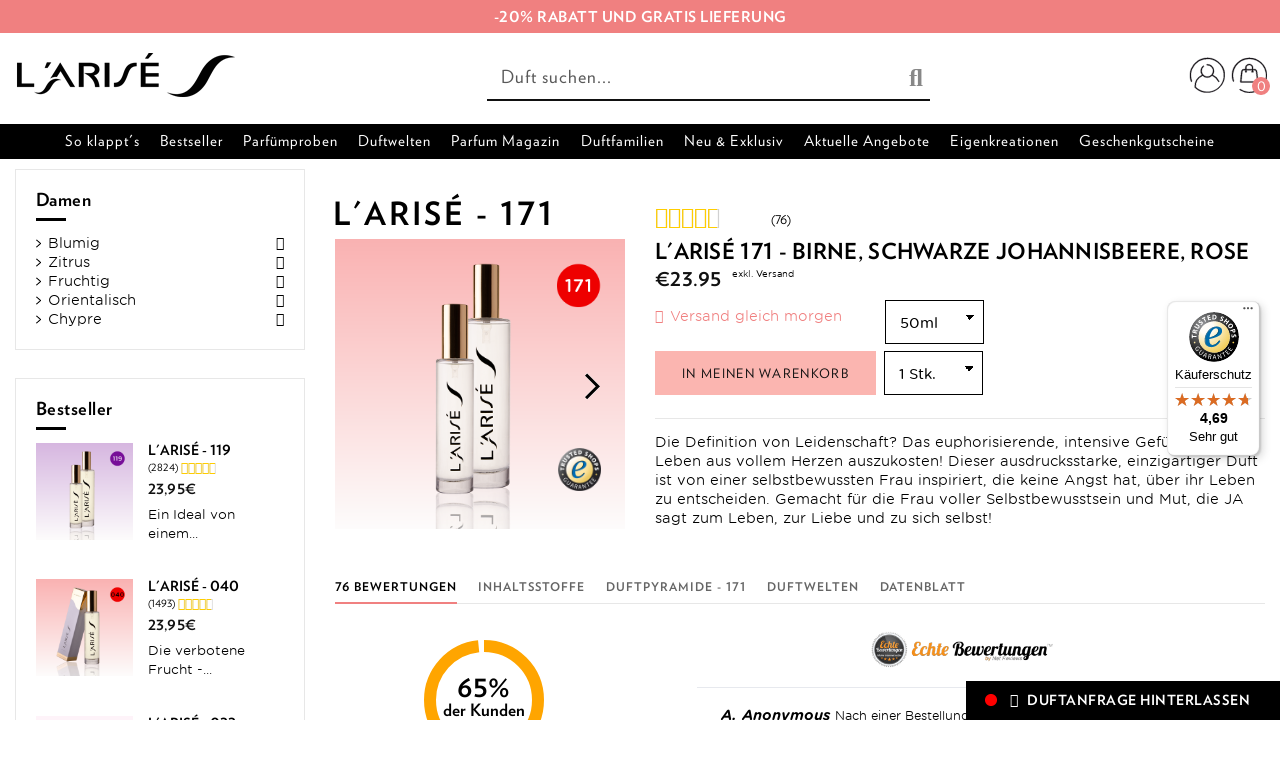

--- FILE ---
content_type: text/html; charset=utf-8
request_url: https://www.larise.com/at/larise-171/
body_size: 41686
content:
<!doctype html>
<html lang="de">

<head><!--consentmanager_code--><script></script><script type="text/javascript" data-cmp-ab="1" src="https://cdn.consentmanager.net/delivery/autoblocking/21ab273141b77.js" data-cmp-host="delivery.consentmanager.net" data-cmp-cdn="cdn.consentmanager.net" data-cmp-codesrc="6"></script><!--consentmanager_code-->
    
        
  <meta charset="utf-8">


  <meta http-equiv="x-ua-compatible" content="ie=edge">



    <link rel="canonical" href="https://www.larise.com/at/larise-171/">

  <title>L&#039;ARISÉ 171 fruchtig-blumiges Eau de Parfum für die Frau</title>
  
<script data-keepinline="true">
    var ajaxGetProductUrl = '//www.larise.com/at/module/cdc_googletagmanager/async';
    var ajaxShippingEvent = 1;
    var ajaxPaymentEvent = 1;

    /* datalayer */
    dataLayer = window.dataLayer || [];
                let cdcDatalayer = {"pageCategory":"product","event":"view_item","ecommerce":{"currencyCode":"EUR","detail":{"products":[{"name":"L'ARISE - 171","id":"337-580","reference":"171-50","price":"23.95","price_tax_exc":"19.96","category":"Damen","item_category":"Duftfamilien","item_category2":"Damen","variant":"50ml","quantity":1,"link":"larise-171"}]},"value":"23.95"},"google_tag_params":{"ecomm_pagetype":"product","ecomm_prodid":"337-580","ecomm_totalvalue":23.95,"ecomm_category":"Damen","ecomm_totalvalue_tax_exc":19.96}};
        dataLayer.push(cdcDatalayer);
    
    /*
    MWD Deaktiviert, weil wir keinen GTM Aufruf wollen
    call to GTM Tag
     */
            (function(w,d,s,l,i){w[l]=w[l]||[];w[l].push({'gtm.start':
            new Date().getTime(), event: 'gtm.js'
            });
            var f = d.getElementsByTagName(s)[0],
                j = d.createElement(s),
                dl = l != 'dataLayer' ? '&l=' + l : '';
            j.async = true;
            j.src =
                'https://www.googletagmanager.com/gtm.js?id='+i+dl;f.parentNode.insertBefore(j,f);
            })(window,document,'script','dataLayer','GTM-P6VBX5');
        
        /* async call to avoid cache system for dynamic data */
                dataLayer.push({
            'event': 'datalayer_ready'
        });
    </script>


<!-- Google Tag Manager -->

<script>!function(){"use strict";function l(e){for(var t=e,r=0,n=document.cookie.split(";");r<n.length;r++){var o=n[r].split("=");if(o[0].trim()===t)return o[1]}}function s(e){return localStorage.getItem(e)}function u(e){return window[e]}function d(e,t){e=document.querySelector(e);return t?null==e?void 0:e.getAttribute(t):null==e?void 0:e.textContent}var e=window,t=document,r="script",n="dataLayer",o="P6VBX5",a="https://gtm.larise.com",i="",c="xlngwtec",E="stapeUserId",I="",v="",g=!1;try{var g=!!E&&(m=navigator.userAgent,!!(m=new RegExp("Version/([0-9._]+)(.*Mobile)?.*Safari.*").exec(m)))&&16.4<=parseFloat(m[1]),A="stapeUserId"===E,f=g&&!A?function(e,t,r){void 0===t&&(t="");var n={cookie:l,localStorage:s,jsVariable:u,cssSelector:d},t=Array.isArray(t)?t:[t];if(e&&n[e])for(var o=n[e],a=0,i=t;a<i.length;a++){var c=i[a],c=r?o(c,r):o(c);if(c)return c}else console.warn("invalid uid source",e)}(E,I,v):void 0;g=g&&(!!f||A)}catch(e){console.error(e)}var m=e,E=(m[n]=m[n]||[],m[n].push({"gtm.start":(new Date).getTime(),event:"gtm.js"}),t.getElementsByTagName(r)[0]),I="dataLayer"===n?"":"&l="+n,v=f?"&bi="+encodeURIComponent(f):"",A=t.createElement(r),e=g?"kp"+c:c,n=!g&&i?i:a;A.async=!0,A.src=n+"/"+e+".js?st="+o+I+v+"",null!=(f=E.parentNode)&&f.insertBefore(A,E)}();</script>

<!-- End Google Tag Manager -->
  <meta name="description" content="Kunden sagen: Ich finde, es riecht sogar noch intensiver als das Original | 30 Tage Geld zurück Garantie ✓ 2 Duftproben pro Bestellung ✓ 70% günstiger als herkömmliche Parfüme ✓">
  

          <meta name="robots" content="index,follow">
                
            
    <meta name="p:domain_verify" content="e545dba3a8f57b0e7dca69a5fe9bd61a"/>
    <meta http-equiv="content-language" content="de-at">


    <meta property="og:type" content="product">
    <meta property="og:url" content="https://www.larise.com/at/larise-171/">
    <meta property="og:title" content="L&#039;ARISÉ 171 fruchtig-blumiges Eau de Parfum für die Frau">
    <meta property="og:site_name" content="L&#039;ARISÉ - Dein Duft. Dein Moment.">
    <meta property="og:description" content="Kunden sagen: Ich finde, es riecht sogar noch intensiver als das Original | 30 Tage Geld zurück Garantie ✓ 2 Duftproben pro Bestellung ✓ 70% günstiger als herkömmliche Parfüme ✓">
    <meta property="og:image" content="https://www.larise.com/at/1945-thickbox_default/larise-171.jpg">




      <meta name="viewport" content="width=device-width, initial-scale=1">
  




  <link rel="icon" type="image/vnd.microsoft.icon" href="/at/img/favicon.ico?1537883644">
  <link rel="shortcut icon" type="image/x-icon" href="/at/img/favicon.ico?1537883644">
      <link rel="apple-touch-icon" href="/de/img/cms/imgcmslarise-logo_apple_icon_180x180-png.png">
        <link rel="icon" sizes="192x192" href="/de/img/cms/imgcmslarise-logo_android_icon_192x192-png.png">
  


    



    
    <link rel="alternate" hreflang="de-AT" href="https://www.larise.com/at/larise-171/" /> <link rel="alternate" hreflang="de-DE" href="https://www.larise.com/de/larise-171/" /> <link rel="alternate" hreflang="en-EN" href="https://www.larise.com/en/larise-171/" /> <link rel="alternate" hreflang="it-IT" href="https://www.larise.com/it/larise-171/" /> 
    


  <link rel="stylesheet" href="https://www.larise.com/at/themes/warehousechild/assets/cache/theme-5b10221256.css" type="text/css" media="all">




  
  

  <!-- <link rel="stylesheet" type="text/css" href="https://cloud.typography.com/7699456/7074392/css/fonts.css" /> -->

  
  
  <script>
    if (!String.prototype.startsWith) {
      String.prototype.startsWith = function(searchString, position){
        position = position || 0;
        return this.substr(position, searchString.length) === searchString;
      };
    }
  </script>
  
  

  

  



  
    <script type="text/javascript">
                var MWDMEGACHECKOUT_DEBUG_MODE = false;
                var cartUrl = "https:\/\/www.larise.com\/at\/warenkorb?action=show";
                var controller = "product";
                var countryPopupSetLocaleForKlarnaUrl = "https:\/\/www.larise.com\/at\/module\/mwdmegacheckout\/CountryPopup";
                var elementorFrontendConfig = {"isEditMode":"","stretchedSectionContainer":"","is_rtl":""};
                var featureConfigurationList = {"tabs":[{"id":"general","title":"Allgemein","active":true,"show":true,"tab":true},{"id":"feature-elementor-widgets","title":"Elementor Widgets","active":false,"show":true,"tab":true},{"id":"feature-additional-checkout-checkbox","title":"Checkbox im Checkout","active":false,"show":true,"tab":true},{"id":"feature-elementor-countdown-items","title":"Items f\u00fcr Elementor Countdown","active":false,"show":true,"tab":true},{"id":"feature-hide-elementor-style-tab","title":"Elementor Style Tab verbergen","active":false,"show":true,"tab":false},{"id":"feature-information-flap","title":"Informations Lasche","active":false,"show":true,"tab":true},{"id":"feature-contact","title":"Kontakt \/ Hilfe Button","active":false,"show":true,"tab":true},{"id":"feature-ps-legalcompliance-extension","title":"PS Legal Compliance f\u00fcr PS 1.7.7.x","active":false,"show":true,"tab":true},{"id":"feature-browsertab-away-notification","title":"Tab Nachrichten","active":false,"show":true,"tab":true},{"id":"feature-additional-invoice-text","title":"Rechnungstexte","active":false,"show":true,"tab":true}],"features":[{"id":"general","active":true,"title":"Allgemein","shortDescription":"Allgemeine Einstellungen","description":"Hier k\u00f6nnen Sie Features aktiviere und deaktivieren. Es werden nur aktivierte Elemente in der Tab\u00fcbersicht angezeigt. Keine Sorge, die Einstellungen gehen aber nicht verloren. Es soll nur verhindert werden, dass diese \u00dcbersicht total \u00fcberladen ist. ACHTUNG: \u00c4nderungen werden erst nach dem Speichern \u00fcbernommen. Sobald sie die Seite neu laden ist alles eingestellte verloren.","configuration":[],"tab_private":true},{"id":"feature-elementor-widgets","active":false,"title":"Elementor Widgets","shortDescription":"Elementor Widgets","description":"Hier k\u00f6nnen Sie Ihre Elementor Widgets verwalten","configuration":{"widgets":[{"id":"elementor-formular","title":"MWD Form Integrator","shortDescription":"Formular Integrieren","active":false,"required_modules":["gformbuilderpro","iqitelementor"]},{"id":"elementor-galerie","title":"MWD Galerie","shortDescription":"Bildergalerie mit Popup oder Overlay","active":false,"required_modules":["iqitelementor"]},{"id":"elementor-youtube","title":"MWD YouTube","shortDescription":"YouTube Widget","active":false,"required_modules":["iqitelementor"]},{"id":"elementor-references","title":"MWD References","shortDescription":"Filterbare Referenzen anlegen","active":false,"required_modules":["iqitelementor"]},{"id":"elementor-blogfilter","title":"MWD Blog Filter","shortDescription":"Theme Blog Widget mit Filter","active":false,"required_modules":["iqitelementor","ph_simpleblog"]},{"id":"elementor-countdown","title":"MWD Countdown","shortDescription":"Countdown zum n\u00e4chsten Event","active":false,"required_modules":["iqitelementor"]}]},"tab_private":true},{"id":"feature-additional-checkout-checkbox","active":false,"title":"Checkbox im Checkout","shortDescription":"Hinzuf\u00fcgen einer Custom Checkbox im Checkout","description":"Hier kann man eine zus\u00e4tzliche Checkbox zum Checkout hinzuf\u00fcgen.","configuration":{"text":"Ich bin der Text der neben einer zus\u00e4tzliche Checkbox im Checkout steht.","required":false,"linkText":"Hier gehts zu medani gmbh","linkUrl":"https:\/\/www.medani.at"},"tab_private":false},{"id":"feature-elementor-countdown-items","active":false,"title":"Items f\u00fcr Elementor Countdown","shortDescription":"Verwaltung der Countdown Item (geh\u00f6rt zum Elementor Widget)","description":"Hier k\u00f6nnen Kategorien und dazugeh\u00f6rige Items angelegt werden","configuration":{"repeaterElements":true,"repeaterBlocks":[],"availableElements":["event"],"limitRepeaterFields":99,"limitRepeaterBlocks":99},"tab_private":false},{"id":"feature-hide-elementor-style-tab","active":false,"title":"Elementor Style Tab verbergen","shortDescription":"Elementor Style Tab verbergen","description":"F\u00fcr alle nicht medani.at Mail Adressen soll im Elementor der Style Tab deaktiviert werden.","configuration":[],"tab_private":false},{"id":"feature-information-flap","active":false,"title":"Informations Lasche","shortDescription":"Eine Lasche am Rand der Seite \u00fcber welche man per Klick Infos erhaltet.","description":"Hier k\u00f6nnen Sie den Namen der Lasche anzeigen und dann den Inhalt selbst zusammenbauen. F\u00fcgen Sie dazu Ihre Bl\u00f6cke einfach hinzu wie Sie das m\u00f6gen.","configuration":{"flapHeadline":"Informationen","repeaterElements":true,"repeaterBlocks":[],"availableElements":["headline","introText","content","button"],"limitRepeaterFields":6,"limitRepeaterBlocks":3},"tab_private":false},{"id":"feature-contact","active":false,"title":"Kontakt \/ Hilfe Button","shortDescription":"W\u00e4hlen Sie eine Ansprechperson aus welche angezeigt werden soll.","description":"Auf dieser Seite k\u00f6nnen Sie die Ansprechperson w\u00e4hlen, welche in der MWD Infobar oben on hover angezeigt wird.","configuration":{"selectedContact":0,"editableContact":9223372036854775807,"contacts":[{"name":"Lisa Holzer","position":"E-Commerce Specialist \/ Design","email":"lisa.holzer@medani.at","telephone":"+431957874023"},{"name":"Daniel Tonich","position":"E-Commerce Specialist \/ Development","email":"daniel.tonich@medani.at","telephone":"+431957874030"},{"name":"Alexandra Haselwander","position":"E-Commerce Specialist","email":"alexandra.haselwander@medani.at","telephone":"+431957874038"}]},"tab_private":false},{"id":"feature-ps-legalcompliance-extension","active":false,"title":"PS Legal Compliance f\u00fcr PS 1.7.7.x","shortDescription":"Anpassungen f\u00fcr PS Versionen nachdem der Support eingestellt wurde","description":"Da der Support f\u00fcr PS Versionen \u00fcber 1.7.6 eingestellt wurde muss man eine Tabelle anlegen und gewisse Standarwerte setzen.","configuration":[],"tab_private":false},{"id":"feature-browsertab-away-notification","active":false,"title":"Tab Nachrichten","shortDescription":"Wenn Sie den Tab inaktiv setzen wird nach X Sekunden der Text ge\u00e4ndert.","description":"Hier stellen Sie den Text ein welcher angezeigt wird wenn Sie den Tab verlassen, den Text welchen Sie zur\u00fcck kommen und nach wievielen Sekunden dies alles passieren soll.","configuration":{"textLeave":"Dein Warenkorb wartet auf dich!","textBack":"Willkommen zur\u00fcck","time":5},"tab_private":false},{"id":"feature-additional-invoice-text","active":false,"title":"Rechnungstexte","shortDescription":"Rechnungstexte","description":"\u00c4ndern Sie Ihre Rechnugstexte.","configuration":{"repeaterElements":true,"availableElements":["invoicePDFTextblock"],"limitRepeaterFields":1,"limitRepeaterBlocks":20,"repeaterBlocks":[]},"tab_private":false}]};
                var iqitTheme = {"rm_sticky":"0","rm_breakpoint":0,"op_preloader":"0","cart_style":"side","cart_confirmation":"open","h_layout":"2","f_fixed":"","f_layout":"2","h_absolute":"0","h_sticky":"0","hw_width":"inherit","h_search_type":"full","pl_lazyload":true,"pl_infinity":false,"pl_rollover":false,"pl_crsl_autoplay":false,"pl_slider_ld":3,"pl_slider_d":3,"pl_slider_t":3,"pl_slider_p":2,"pp_thumbs":"left","pp_zoom":"modalzoom","pp_tabs":"tabha"};
                var iqitmegamenu = {"sticky":"false","containerSelector":"#wrapper > .container"};
                var megacheckoutUrl = "https:\/\/www.larise.com\/at\/module\/mwdmegacheckout\/Login";
                var mwdPsCommonsFeatures = {"general":{"id":"general","active":true,"title":"Allgemein","shortDescription":"Allgemeine Einstellungen","description":"Hier k\u00f6nnen Sie Features aktiviere und deaktivieren. Es werden nur aktivierte Elemente in der Tab\u00fcbersicht angezeigt. Keine Sorge, die Einstellungen gehen aber nicht verloren. Es soll nur verhindert werden, dass diese \u00dcbersicht total \u00fcberladen ist. ACHTUNG: \u00c4nderungen werden erst nach dem Speichern \u00fcbernommen. Sobald sie die Seite neu laden ist alles eingestellte verloren.","configuration":[],"tab_private":true},"feature-browsertab-away-notification":{"id":"feature-browsertab-away-notification","active":true,"title":"Tab Nachrichten","shortDescription":"Wenn Sie den Tab inaktiv setzen wird nach X Sekunden der Text ge\u00e4ndert.","description":"Hier stellen Sie den Text ein welcher angezeigt wird wenn Sie den Tab verlassen, den Text welchen Sie zur\u00fcck kommen und nach wievielen Sekunden dies alles passieren soll.","configuration":{"textLeave":"Dein Warenkorb wartet auf dich!","textBack":"Willkommen zur\u00fcck","time":5},"tab_private":false}};
                var prestashop = {"cart":{"products":[],"totals":{"total":{"type":"total","label":"Gesamt","amount":0,"value":"0,00\u00a0\u20ac"},"total_including_tax":{"type":"total","label":"Gesamt (inkl. MwSt.)","amount":0,"value":"0,00\u00a0\u20ac"},"total_excluding_tax":{"type":"total","label":"Gesamtpreis o. MwSt.","amount":0,"value":"0,00\u00a0\u20ac"}},"subtotals":{"products":{"type":"products","label":"Zwischensumme","amount":0,"value":"0,00\u00a0\u20ac"},"discounts":null,"shipping":{"type":"shipping","label":"Versandkosten","amount":0,"value":"kostenlos"},"tax":{"type":"tax","label":"enthaltene MwSt.","amount":0,"value":"0,00\u00a0\u20ac"}},"products_count":0,"summary_string":"0 Artikel","vouchers":{"allowed":1,"added":[]},"discounts":[],"minimalPurchase":0,"minimalPurchaseRequired":""},"currency":{"name":"Euro","iso_code":"EUR","iso_code_num":"978","sign":"\u20ac"},"customer":{"lastname":null,"firstname":null,"email":null,"birthday":null,"newsletter":null,"newsletter_date_add":null,"optin":null,"website":null,"company":null,"siret":null,"ape":null,"is_logged":false,"gender":{"type":null,"name":null},"addresses":[]},"language":{"name":"Deutsch (German)","iso_code":"de","locale":"de-DE","language_code":"de","is_rtl":"0","date_format_lite":"d.m.Y","date_format_full":"d.m.Y H:i:s","id":1},"page":{"title":"","canonical":null,"meta":{"title":"L'ARIS\u00c9 171 fruchtig-blumiges Eau de Parfum f\u00fcr die Frau","description":"Kunden sagen: Ich finde, es riecht sogar noch intensiver als das Original | 30 Tage Geld zur\u00fcck Garantie \u2713 2 Duftproben pro Bestellung \u2713 70% g\u00fcnstiger als herk\u00f6mmliche Parf\u00fcme \u2713","keywords":"buy, \u00a0arabischer, aris\u00e9, kopfnote, wei\u00dfe, jasmin\u00a0, ambra, basisnote, \u00a0kaschmirholz, bl\u00fcten\u00a0, herznote","robots":"index"},"page_name":"product","body_classes":{"lang-de":true,"lang-rtl":false,"country-US":true,"currency-EUR":true,"layout-left-column":true,"page-product":true,"tax-display-disabled":true,"product-id-337":true,"product-L'ARIS\u00c9 - 171":true,"product-id-category-25":true,"product-id-manufacturer-0":true,"product-id-supplier-0":true,"product-available-for-order":true},"admin_notifications":[]},"shop":{"name":"L'ARIS\u00c9 - Dein Duft. Dein Moment.","logo":"\/at\/img\/template-larise-logo-1531218825.jpg","stores_icon":"\/at\/img\/logo_stores.png","favicon":"\/at\/img\/favicon.ico"},"urls":{"base_url":"https:\/\/www.larise.com\/at\/","current_url":"https:\/\/www.larise.com\/at\/larise-171\/","shop_domain_url":"https:\/\/www.larise.com","img_ps_url":"https:\/\/www.larise.com\/at\/img\/","img_cat_url":"https:\/\/www.larise.com\/at\/img\/c\/","img_lang_url":"https:\/\/www.larise.com\/at\/img\/l\/","img_prod_url":"https:\/\/www.larise.com\/at\/img\/p\/","img_manu_url":"https:\/\/www.larise.com\/at\/img\/m\/","img_sup_url":"https:\/\/www.larise.com\/at\/img\/su\/","img_ship_url":"https:\/\/www.larise.com\/at\/img\/s\/","img_store_url":"https:\/\/www.larise.com\/at\/img\/st\/","img_col_url":"https:\/\/www.larise.com\/at\/img\/co\/","img_url":"https:\/\/www.larise.com\/at\/themes\/warehousechild\/assets\/img\/","css_url":"https:\/\/www.larise.com\/at\/themes\/warehousechild\/assets\/css\/","js_url":"https:\/\/www.larise.com\/at\/themes\/warehousechild\/assets\/js\/","pic_url":"https:\/\/www.larise.com\/at\/upload\/","pages":{"address":"https:\/\/www.larise.com\/at\/adresse","addresses":"https:\/\/www.larise.com\/at\/adressen","authentication":"https:\/\/www.larise.com\/at\/authentifizierung","cart":"https:\/\/www.larise.com\/at\/warenkorb","category":"https:\/\/www.larise.com\/at\/index.php?controller=category","cms":"https:\/\/www.larise.com\/at\/index.php?controller=cms","contact":"https:\/\/www.larise.com\/at\/kontaktiere-uns","discount":"https:\/\/www.larise.com\/at\/discount","guest_tracking":"https:\/\/www.larise.com\/at\/auftragsverfolgung-gast","history":"https:\/\/www.larise.com\/at\/bestellungsverlauf","identity":"https:\/\/www.larise.com\/at\/kennung","index":"https:\/\/www.larise.com\/at\/","my_account":"https:\/\/www.larise.com\/at\/mein-Konto","order_confirmation":"https:\/\/www.larise.com\/at\/bestellbestatigung","order_detail":"https:\/\/www.larise.com\/at\/index.php?controller=order-detail","order_follow":"https:\/\/www.larise.com\/at\/bestellungsverfolgung","order":"https:\/\/www.larise.com\/at\/bestellung","order_return":"https:\/\/www.larise.com\/at\/index.php?controller=order-return","order_slip":"https:\/\/www.larise.com\/at\/bestellschein","pagenotfound":"https:\/\/www.larise.com\/at\/seite-nicht-gefunden","password":"https:\/\/www.larise.com\/at\/kennwort-wiederherstellung","pdf_invoice":"https:\/\/www.larise.com\/at\/index.php?controller=pdf-invoice","pdf_order_return":"https:\/\/www.larise.com\/at\/index.php?controller=pdf-order-return","pdf_order_slip":"https:\/\/www.larise.com\/at\/index.php?controller=pdf-order-slip","prices_drop":"https:\/\/www.larise.com\/at\/angebote","product":"https:\/\/www.larise.com\/at\/index.php?controller=product","search":"https:\/\/www.larise.com\/at\/suche","sitemap":"https:\/\/www.larise.com\/at\/sitemap","stores":"https:\/\/www.larise.com\/at\/shops","supplier":"https:\/\/www.larise.com\/at\/zulieferer","register":"https:\/\/www.larise.com\/at\/authentifizierung?create_account=1","order_login":"https:\/\/www.larise.com\/at\/bestellung?login=1"},"theme_assets":"\/at\/themes\/warehousechild\/assets\/","actions":{"logout":"https:\/\/www.larise.com\/at\/?mylogout="}},"configuration":{"display_taxes_label":false,"is_catalog":false,"show_prices":true,"opt_in":{"partner":false},"quantity_discount":{"type":"discount","label":"Rabatt"},"voucher_enabled":1,"return_enabled":0},"field_required":[],"breadcrumb":{"links":[{"title":"Startseite","url":"https:\/\/www.larise.com\/at\/"},{"title":"Duftfamilien","url":"https:\/\/www.larise.com\/at\/duftfamilien\/"},{"title":"Damen","url":"https:\/\/www.larise.com\/at\/duftfamilien\/damen\/"},{"title":"L'ARIS\u00c9 - 171","url":"https:\/\/www.larise.com\/at\/larise-171\/"}],"count":4},"link":{"protocol_link":"https:\/\/","protocol_content":"https:\/\/"},"time":1768700087,"static_token":"9f341853c1f863c284d0ba510b733feb","token":"72ddb9922f11223264020010a63fb602"};
                var repeaterConfigurationList = [{"id":"content","title":"Content","configuration":{"type":"textarea","value":""}},{"id":"textInput","title":"Text Input","configuration":{"type":"text","value":""}},{"id":"headline","title":"\u00dcberschrift","configuration":{"type":"text","value":"","selectedOption":"h2","options":[{"label":"h2","value":"h2"},{"label":"h3","value":"h3"},{"label":"h4","value":"h4"},{"label":"h5","value":"h5"}]}},{"id":"introText","title":"Intro Text","configuration":{"type":"textarea","value":""}},{"id":"button","title":"Button","configuration":{"text":"","url":"","target":"_self"}},{"id":"event","title":"Event","configuration":{"title":"","place":"","dateFrom":"","dateTo":"","timeFrom":"","timeTo":"","description":"","link":"","linkText":"","linkTarget":"_self"}},{"id":"invoicePDFTextblock","title":"Textabsatz f\u00fcr PDF Rechnung","configuration":{"active":true,"selectedCountries":[],"selelectedUserGrps":[],"selectedMethod":"AND","selectedRule":"SHOW","content":"Bitte Text einf\u00fcgen","countryOptions":{"231":"Afghanistan","82":"\u00c4gypten","244":"\u00c5land-Inseln","230":"Albanien","38":"Algerien","39":"Amerikanisch-Samoa","224":"Amerikanische Jungferninseln","40":"Andorra","41":"Angola","42":"Anguilla","232":"Antarktis","43":"Antigua und Barbuda","84":"\u00c4quatorialguinea","44":"Argentinien","45":"Armenien","46":"Aruba","47":"Aserbaidschan","87":"\u00c4thiopien","24":"Australien","48":"Bahamas","49":"Bahrain","50":"Bangladesch","51":"Barbados","3":"Belgien","53":"Belize","54":"Benin","55":"Bermuda","56":"Bhutan","34":"Bolivien","233":"Bosnien und Herzegowina","57":"Botswana","234":"Bouvet-Insel","58":"Brasilien","223":"Britische Jungferninseln","235":"Britisches Territorium im Indischen Ozean","59":"Brunei Darussalam","236":"Bulgarien","60":"Burkina Faso","62":"Burundi","237":"Cayman-Inseln","68":"Chile","5":"China","240":"Cookinseln","73":"Costa Rica","32":"C\u00f4te d'Ivoire","20":"D\u00e4nemark","71":"Demokratische Republik Kongo","1":"Deutschland","78":"Dominica","79":"Dominikanische Republik","77":"Dschibuti","81":"Ecuador","83":"El Salvador","85":"Eritrea","86":"Estland","88":"Falklandinseln","89":"F\u00e4r\u00f6er-Inseln","90":"Fidschi","7":"Finnland","8":"Frankreich","241":"Franz\u00f6sisch-Guyana","242":"Franz\u00f6sisch-Polynesien","243":"Franz\u00f6sische S\u00fcd- und Antarktisgebiete","91":"Gabun","92":"Gambia","93":"Georgien","94":"Ghana","97":"Gibraltar","95":"Grenada","9":"Griechenland","96":"Gr\u00f6nland","98":"Guadeloupe","99":"Guam","100":"Guatemala","101":"Guernsey","102":"Guinea","103":"Guinea-Bissau","104":"Guyana","105":"Haiti","106":"Heard und McDonaldinseln","108":"Honduras","22":"Hongkong","110":"Indien","111":"Indonesien","114":"Insel Man","113":"Irak","112":"Iran","26":"Irland","109":"Island","29":"Israel","10":"Italien","115":"Jamaika","11":"Japan","227":"Jemen","116":"Jersey","117":"Jordanien","63":"Kambodscha","64":"Kamerun","4":"Kanada","65":"Kap Verde","118":"Kasachstan","175":"Katar","119":"Kenia","123":"Kirgisistan","120":"Kiribati","239":"Kokos- (Keeling-)Inseln","69":"Kolumbien","70":"Komoren","72":"Kongo","74":"Kroatien","75":"Kuba","122":"Kuwait","124":"Laos","127":"Lesotho","125":"Lettland","126":"Libanon","128":"Liberia","129":"Libyen","130":"Liechtenstein","131":"Litauen","12":"Luxemburg","132":"Macau","134":"Madagaskar","135":"Malawi","136":"Malaysia","137":"Malediven","138":"Mali","139":"Malta","152":"Marokko","140":"Marshallinseln","141":"Martinique","142":"Mauretanien","35":"Mauritius","144":"Mayotte","133":"Mazedonien","145":"Mexiko","146":"Mikronesien","148":"Monaco","149":"Mongolei","150":"Montenegro","151":"Montserrat","153":"Mosambik","61":"Myanmar (Burma)","154":"Namibia","155":"Nauru","156":"Nepal","158":"Neukaledonien","27":"Neuseeland","159":"Nicaragua","13":"Niederlande","157":"Niederl\u00e4ndische Antillen","160":"Niger","31":"Nigeria","161":"Niue","121":"Nordkorea","163":"N\u00f6rdliche Mariana-Inseln","162":"Norfolkinsel","23":"Norwegen","164":"Oman","2":"\u00d6sterreich","165":"Pakistan","167":"Pal\u00e4stinensische Autonomiegebiete","166":"Palau","168":"Panama","169":"Papua-Neuguinea","170":"Paraguay","171":"Peru","172":"Philippinen","173":"Pitcairn","14":"Polen","15":"Portugal","174":"Puerto Rico","147":"Republik Moldau","176":"R\u00e9union","178":"Ruanda","36":"Rum\u00e4nien","177":"Russische F\u00f6deration","182":"Saint Martin","179":"Saint-Barth\u00e9lemy","194":"Salomoninseln","228":"Sambia","185":"Samoa","186":"San Marino","187":"S\u00e3o Tom\u00e9 und Pr\u00edncipe","188":"Saudi-Arabien","18":"Schweden","19":"Schweiz","189":"Senegal","190":"Serbien","191":"Seychellen","192":"Sierra Leone","229":"Simbabwe","25":"Singapur","37":"Slowakei","193":"Slowenien","195":"Somalia","196":"South Georgia und die S\u00fcdlichen Sandwichinseln","6":"Spanien","197":"Sri Lanka","180":"St. Kitts und Nevis","181":"St. Lucia","183":"St. Pierre und Miquelon","184":"St. Vincent und die Grenadinen","30":"S\u00fcdafrika","198":"Sudan","28":"S\u00fcdkorea","199":"Suriname","200":"Svalbard und Jan Mayen","201":"Swasiland","202":"Syrien","204":"Tadschikistan","203":"Taiwan","206":"Thailand","80":"Timor-Leste","33":"Togo","207":"Tokelau","208":"Tonga","209":"Trinidad und Tobago","67":"Tschad","16":"Tschechische Republik","210":"Tunesien","211":"T\u00fcrkei","212":"Turkmenistan","213":"Turks- und Caicosinseln","214":"Tuvalu","215":"Uganda","216":"Ukraine","143":"Ungarn","218":"Uruguay","219":"Usbekistan","220":"Vanuatu","107":"Vatikanstadt","221":"Venezuela","217":"Vereinigte Arabische Emirate","205":"Vereinigte Republik Tansania","21":"Vereinigte Staaten","17":"Vereinigtes K\u00f6nigreich","222":"Vietnam","225":"Wallis und Futuna","238":"Weihnachtsinseln","52":"Wei\u00dfrussland","226":"Westsahara","66":"Zentralafrikanische Republik","76":"Zypern"},"userGrpOptions":{"1":"Besucher","2":"Gast","3":"Kunde","4":"Partner - wvk","5":"wvk2","6":"Vertriebspartner \"A\"","7":"Vertriebspartner \"B\"","8":"Vertriebspartner \"C\"","9":"R1","10":"R2","11":"R3","12":"EXPORT"},"methodOptions":["AND","OR"],"rule":["SHOW","HIDE"],"defaultTextSelector":[{"title":"steuerfreie Ausfuhrlieferung","content":"Es handelt sich gem\u00e4\u00df \u00f6UStG um eine steuerfreie Ausfuhrlieferung."},{"title":"Steuerfreie innergemeinschaftliche Lieferung","content":"Es handelt sich um eine steuerfreie innergemeinschaftliche Lieferung."}]}}];
                var theme_button_bg_color = "#fbb5b0";
                var theme_button_txt_color = "#111111";
                var userAgentRaw = "Mozilla\/5.0 (Macintosh; Intel Mac OS X 10_15_7) AppleWebKit\/537.36 (KHTML, like Gecko) Chrome\/131.0.0.0 Safari\/537.36; ClaudeBot\/1.0; +claudebot@anthropic.com)";
            </script>



  
<script type="text/javascript">
    var FSAU = FSAU || { };
    FSAU.product_urls = {"#\/2-flakongrosse-100ml":"https:\/\/www.larise.com\/at\/larise-171\/?id_product_attribute=579#\/2-flakongrosse-100ml","#\/1-flakongrosse-50ml":"https:\/\/www.larise.com\/at\/larise-171\/?id_product_attribute=580#\/1-flakongrosse-50ml"};
</script>

<meta name="twitter:card" content="summary_large_image">
<meta property="og:type" content="product" module="fsopengraph" />
<meta property="og:site_name" content="L&#039;ARISÉ" module="fsopengraph" />
<meta property="og:title" content="L&#039;ARISÉ 171 fruchtig-blumiges Eau de Parfum für die Frau" module="fsopengraph" />
<meta property="og:description" content="Kunden sagen: Ich finde, es riecht sogar noch intensiver als das Original | 30 Tage Geld zurück Garantie ✓ 2 Duftproben pro Bestellung ✓ 70% günstiger als herkömmliche Parfüme ✓" module="fsopengraph" />
<meta property="og:url" content="https://www.larise.com/at/larise-171/" module="fsopengraph" />
<meta property="og:image" content="https://www.larise.com/at/1945-thickbox_default/l-arise-171.jpg" module="fsopengraph" />
<meta property="og:image:width" content="1100" module="fsopengraph" />
<meta property="og:image:height" content="1422" module="fsopengraph" />
<meta property="product:pretax_price:amount" content="19.96" module="fsopengraph" />
<meta property="product:pretax_price:currency" content="EUR" module="fsopengraph" />
<meta property="product:price:amount" content="23.95" module="fsopengraph" />
<meta property="product:price:currency" content="EUR" module="fsopengraph" />
<meta property="product:product_link" content="https://www.larise.com/at/larise-171/" module="fsopengraph" />
<script type="text/javascript">
    var FSOG = FSOG || {};
    FSOG.ogTitle = 'L&#039;ARISÉ 171 fruchtig-blumiges Eau de Parfum für die Frau';
    FSOG.ogUrl = 'https://www.larise.com/at/larise-171/';
        FSOG.ogImage = 'https://www.larise.com/at/1945-thickbox_default/l-arise-171.jpg';
    </script>
<style type="text/css">#fsopengraph-social-buttons {width:50px;right:0;}#fsopengraph-social-buttons .socicon:before {line-height:40px;font-size:20px;color:#ffffff;width:40px;}@media (min-width:481px) {#fsopengraph-social-buttons .socicon:before {transition:all 0.2s ease-in-out;}#fsopengraph-social-buttons .socicon:hover:before {width:50px;padding-right:10px;transition:all 0.2s ease-in-out;}#fsopengraph-social-buttons a {float:right;}}@media (max-width:480px) {body {margin-bottom:20px;}#fsopengraph-social-buttons .socicon:before {width:20%;}}</style>
<!-- Start Ever Awin -->

<script defer="defer" src="https://www.dwin1.com/24012.js" type="text/javascript"></script>

<!-- End Ever Awin -->
<script type="text/javascript" data-keepinline="true">
    var trustpilot_script_url = 'https://invitejs.trustpilot.com/tp.min.js';
    var trustpilot_key = '4EbjAJMY8qWuIuRW';
    var trustpilot_widget_script_url = '//widget.trustpilot.com/bootstrap/v5/tp.widget.bootstrap.min.js';
    var trustpilot_integration_app_url = 'https://ecommscript-integrationapp.trustpilot.com';
    var trustpilot_preview_css_url = '//ecommplugins-scripts.trustpilot.com/v2.1/css/preview.min.css';
    var trustpilot_preview_script_url = '//ecommplugins-scripts.trustpilot.com/v2.1/js/preview.min.js';
    var trustpilot_ajax_url = 'https://www.larise.com/at/module/trustpilot/trustpilotajax';
    var user_id = '0';
    var trustpilot_trustbox_settings = {"trustboxes":[],"activeTrustbox":0,"pageUrls":{"landing":"https:\/\/www.larise.com\/de\/","category":"https:\/\/www.larise.com\/de\/duftwelten\/","product":"https:\/\/www.larise.com\/de\/larise-003\/"}};
</script>
<script type="text/javascript" src="/at/modules/trustpilot/views/js/tp_register.min.js"></script>
<script type="text/javascript" src="/at/modules/trustpilot/views/js/tp_trustbox.min.js"></script>
<script type="text/javascript" src="/at/modules/trustpilot/views/js/tp_preview.min.js"></script>





    
    <meta property="product:pretax_price:amount" content="19.958333">
    <meta property="product:pretax_price:currency" content="EUR">
    <meta property="product:price:amount" content="23.95">
    <meta property="product:price:currency" content="EUR">
    
    

        <script src="https://eu1-config.doofinder.com/2.x/0d4060ed-c1e5-425f-b130-f88a1cb5a7cc.js" async></script>

<script src="https://customized-whatsapp-widget.chatarmin.com/widget-fetcher.js?w_id=66c58c966cd36da5f6b9ade0&u_id=66b220c9a982d2cacbd907b6" async ></script> </head>



<body id="product"
    class="lang-de country-us currency-eur layout-left-column page-product tax-display-disabled product-id-337 product-l-arise-171 product-id-category-25 product-id-manufacturer-0 product-id-supplier-0 product-available-for-order  body-desktop-header-style-w-2">

    
        



<!-- Google Tag Manager (noscript) -->
<noscript><iframe src="https://gtm.larise.com/ns.html?id=GTM-P6VBX5" height="0" width="0" style="display:none;visibility:hidden"></iframe></noscript>
<!-- End Google Tag Manager (noscript) -->
    

    <main id="main-page-content"
        >
        
                    

        <header id="header" class="desktop-header-style-w-2">
            
                
    <div class="header-banner">
        
    </div>




            <nav class="header-nav">
        <div class="container">
    
        <div class="row justify-content-between">
            <div class="col col-auto col-md left-nav">
                 <div class="d-inline-block"> 

    <ul class="social-links _topbar">
        
        <li class="whatsapp"><a href="https://whatsapp.com/channel/0029VaJHfwOF1YlNUQKuhX1X" target="_blank"><i class="fa fa-whatsapp" aria-hidden="true"></i></a></li>

        <li class="facebook"><a href="https://www.facebook.com/larise.perfumes/" target="_blank"><i class="fa fa-facebook" aria-hidden="true"></i></a></li>                <li class="instagram"><a href="https://www.instagram.com/lariseperfumes/" target="_blank"><i class="fa fa-instagram" aria-hidden="true"></i></a></li>                                            </ul>

 </div>                 
            </div>
            <div class="col col-auto col-md right-nav text-right">
                
             </div>
        </div>

                        </div>
            </nav>
        



    <div id="desktop-header" class="desktop-header-style-2">
                    

<div class="header-top">
    <div id="desktop-header-container" class="container">
        <div class="row align-items-center">
                            <div class="col col-auto col-header-left">
                    <div id="desktop_logo">
                        <a href="https://www.larise.com/at/" aria-label="Home">
                            <img class="logo img-fluid"
                                 src="/at/img/template-larise-logo-1531218825.jpg"  srcset="/img/cms/larise-logo.png 2x"                                 alt="Duftzwillinge und Parfum Dupes im Larise Onlineshop">
                        </a>
                    </div>
                    
                </div>
                <div class="col col-header-center">
                                        <!-- Block search module TOP -->

<!-- Block search module TOP -->
<div id="search_widget" class="search-widget" data-search-controller-url="//www.larise.com/at/suche?order=product.position.desc">
    <form method="get" action="//www.larise.com/at/suche?order=product.position.desc">
        <input type="hidden" name="controller" value="search">
        <div class="input-group">
            <input type="hidden" name="order" value="product.position.desc" />
            <input type="text"
                   name="s"
                   value=""
                   data-all-text="Alle anzeigen"
                   placeholder="Duft suchen..."
                   class="form-control form-search-control" />
            <button type="submit" class="search-btn" aria-label="Duft suchen...">
                <i class="fa fa-search"></i>
            </button>
        </div>
    </form>
</div>
<!-- /Block search module TOP -->


<!-- /Block search module TOP -->


                    
                </div>
                        <div class="col col-auto col-header-right">
                <div class="row no-gutters justify-content-end">

                    
                        <div id="header-user-btn" class="col col-auto header-btn-w header-user-btn-w">
            <a href="https://www.larise.com/at/mein-Konto"
           title="Anmelden zu Ihrem Kundenbereich"
           rel="nofollow" class="header-btn header-user-btn">
            <i class="fa fa-user fa-fw icon" aria-hidden="true"></i>
            <span class="title">Anmelden</span>
        </a>
    </div>
                    

                    

                                            
                            <div id="ps-shoppingcart-wrapper" class="col col-auto">
    <div id="ps-shoppingcart"
         class="header-btn-w header-cart-btn-w ps-shoppingcart side-cart">
         <div id="blockcart" class="blockcart cart-preview"
         data-refresh-url="//www.larise.com/at/module/ps_shoppingcart/ajax">
        <a id="cart-toogle" class="cart-toogle header-btn header-cart-btn" data-toggle="dropdown">
            <i class="fa fa-shopping-bag fa-fw icon" aria-hidden="true"><span class="cart-products-count-btn">0</span></i>
            <span class="info-wrapper">
            <span class="title">Warenkorb</span>
            <span class="cart-toggle-details">
            <span class="text-faded cart-separator"> / </span>
                            Empty
                        </span>
            </span>
        </a>
        <div id="_desktop_blockcart-content">
    <div id="blockcart-content" class="blockcart-content">
        <div class="cart-title">
            <span class="modal-title">Hinzugefügte Artikel</span>
            <button type="button" id="js-cart-close" class="close">
                <span>×</span>
            </button>
            <span class="mwd-voucher-to-cart-info" style="display: none;">Gutschein wurde übernommen. Nicht vergessen: nach Auswahl deiner Düfte bitte noch mit OK bestätigen!</span>
            <hr>
        </div>
                    <span class="no-items">Es gibt keine Artikel in Deinem Warenkorb</span>
            </div>
</div> </div>


    </div>
</div>
                        
                                        
                    <a href="https://www.larise.com/de/payback/"><img class="mwd-payback mwd-payback-header mwd-payback-small" src="https://www.larise.com/img/cms/payback_logo_small.svg"></a>
                    <a href="https://www.larise.com/de/payback/"><img class="mwd-payback mwd-payback-header mwd-payback-big" src="https://www.larise.com/img/cms/payback_logo_big.svg"></a>
                </div>
                
            </div>
            <div class="col-12">
                <div class="row">
                    
                </div>
            </div>
        </div>
    </div>
</div>
<div class="container iqit-megamenu-container"><div id="iqitmegamenu-wrapper" class="iqitmegamenu-wrapper iqitmegamenu-all">
    <div class="container container-iqitmegamenu">
        <div id="iqitmegamenu-horizontal" class="iqitmegamenu  clearfix" role="navigation">

                        
            <nav id="cbp-hrmenu" class="cbp-hrmenu cbp-horizontal cbp-hrsub-narrow">
                <ul>
                                            <li id="cbp-hrmenu-tab-2" class="cbp-hrmenu-tab cbp-hrmenu-tab-2 ">
                            <a href="https://www.larise.com/at/so-klappts/" class="nav-link" >

                                    <span class="cbp-tab-title">
                                        So klappt's</span>
                                                                    </a>
                                                        </li>
                                            <li id="cbp-hrmenu-tab-14" class="cbp-hrmenu-tab cbp-hrmenu-tab-14  cbp-has-submeu">
                            <a href="https://www.larise.com/at/bestseller/" class="nav-link" >

                                    <span class="cbp-tab-title">
                                        Bestseller <i class="fa fa-angle-down cbp-submenu-aindicator"></i></span>
                                                                    </a>
                                                                    <div class="cbp-hrsub col-12">
                                        <div class="cbp-hrsub-inner">
                                            <div class="container iqitmegamenu-submenu-container">
                                                
                                                                                                                                                                        




<div class="row menu_row menu-element  first_rows menu-element-id-5">
                

            
                </div>

                                                                                                                    




<div class="row menu_row menu-element  first_rows menu-element-id-1">
                

                                                




    <div class="col-4 cbp-menu-column cbp-menu-element menu-element-id-4 ">
        <div class="cbp-menu-column-inner">
                        
                
                
                                            <a href="https://www.larise.com/at/bestseller/damen-bestseller/">                        <img data-pagespeed-no-defer src="/themes/warehousechild/assets/img/blank.png" data-original="/img/cms/Megamenü/Larise-Bestseller-Damen.jpg" class="img-fluid cbp-banner-image mwd-js-lazy-product-image"

                                
    

                                                              width="409" height="236" />
                        </a>                    
                
            

            
            </div>    </div>

                                    




    <div class="col-4 cbp-menu-column cbp-menu-element menu-element-id-7 ">
        <div class="cbp-menu-column-inner">
                        
                
                
                                            <a href="https://www.larise.com/at/bestseller/herren-bestseller/">                        <img data-pagespeed-no-defer src="/themes/warehousechild/assets/img/blank.png" data-original="/img/cms/Megamenü/Larise-Bestseller-Herren.jpg" class="img-fluid cbp-banner-image mwd-js-lazy-product-image"

                                
    

                                                              width="409" height="236" />
                        </a>                    
                
            

            
            </div>    </div>

                                    




    <div class="col-4 cbp-menu-column cbp-menu-element menu-element-id-6 ">
        <div class="cbp-menu-column-inner">
                        
                
                
                    
                                                    <div class="row cbp-categories-row">
                                                                                                            <div class="col-12">
                                            <div class="cbp-category-link-w"><a href="https://www.larise.com/at/bestseller/"
                                                                                class="cbp-column-title nav-link cbp-category-title">Bestseller</a>
                                                                                                                                                        <ul class="cbp-links cbp-category-tree"><li ><div class="cbp-category-link-w"><a href="https://www.larise.com/at/bestseller/damen-bestseller/">Damen Bestseller</a></div></li><li ><div class="cbp-category-link-w"><a href="https://www.larise.com/at/bestseller/herren-bestseller/">Herren Bestseller</a></div></li></ul>

                                                                                            </div>
                                        </div>
                                                                                                </div>
                                            
                
            

            
            </div>    </div>

                            
                </div>

                                                                                                            
                                                                                            </div>
                                        </div>
                                    </div>
                                                        </li>
                                            <li id="cbp-hrmenu-tab-3" class="cbp-hrmenu-tab cbp-hrmenu-tab-3 ">
                            <a href="https://www.larise.com/at/parfumproben/" class="nav-link" >

                                    <span class="cbp-tab-title">
                                        Parfümproben</span>
                                                                    </a>
                                                        </li>
                                            <li id="cbp-hrmenu-tab-4" class="cbp-hrmenu-tab cbp-hrmenu-tab-4  cbp-has-submeu">
                            <a href="https://www.larise.com/at/duftwelten/" class="nav-link" >

                                    <span class="cbp-tab-title">
                                        Duftwelten <i class="fa fa-angle-down cbp-submenu-aindicator"></i></span>
                                                                    </a>
                                                                    <div class="cbp-hrsub col-12">
                                        <div class="cbp-hrsub-inner">
                                            <div class="container iqitmegamenu-submenu-container">
                                                
                                                                                                                                                                        




<div class="row menu_row menu-element  first_rows menu-element-id-1">
                

                                                




    <div class="col-4 cbp-menu-column cbp-menu-element menu-element-id-8 ">
        <div class="cbp-menu-column-inner">
                        
                
                
                                            <a href="/at/duftwelten/damen-duftwelten/heaven/">                        <img data-pagespeed-no-defer src="/themes/warehousechild/assets/img/blank.png" data-original="/img/cms/Megamenü/Larise-Duftwelt-Damen-Heaven.jpg" class="img-fluid cbp-banner-image mwd-js-lazy-product-image"

                                
    

                                                              width="409" height="236" />
                        </a>                    
                
            

            
            </div>    </div>

                                    




    <div class="col-4 cbp-menu-column cbp-menu-element menu-element-id-15 ">
        <div class="cbp-menu-column-inner">
                        
                
                
                                            <a href="/at/duftwelten/damen-duftwelten/temptation/">                        <img data-pagespeed-no-defer src="/themes/warehousechild/assets/img/blank.png" data-original="/img/cms/Megamenü/Larise-Duftwelt-Damen-Temptation.jpg" class="img-fluid cbp-banner-image mwd-js-lazy-product-image"

                                
    

                                                              width="409" height="236" />
                        </a>                    
                
            

            
            </div>    </div>

                                    




    <div class="col-4 cbp-menu-column cbp-menu-element menu-element-id-2 ">
        <div class="cbp-menu-column-inner">
                        
                
                
                    
                                                    <div class="row cbp-categories-row">
                                                                                                            <div class="col-12">
                                            <div class="cbp-category-link-w"><a href="https://www.larise.com/at/duftwelten/damen-duftwelten/"
                                                                                class="cbp-column-title nav-link cbp-category-title">Damen Duftwelten </a>
                                                                                                                                                        <ul class="cbp-links cbp-category-tree"><li ><div class="cbp-category-link-w"><a href="https://www.larise.com/at/duftwelten/damen-duftwelten/spice/">Spice</a></div></li><li ><div class="cbp-category-link-w"><a href="https://www.larise.com/at/duftwelten/damen-duftwelten/beauty/">Beauty</a></div></li><li ><div class="cbp-category-link-w"><a href="https://www.larise.com/at/duftwelten/damen-duftwelten/passion/">Passion</a></div></li><li ><div class="cbp-category-link-w"><a href="https://www.larise.com/at/duftwelten/damen-duftwelten/adventure/">Adventure</a></div></li><li ><div class="cbp-category-link-w"><a href="https://www.larise.com/at/duftwelten/damen-duftwelten/power/">Power</a></div></li><li ><div class="cbp-category-link-w"><a href="https://www.larise.com/at/duftwelten/damen-duftwelten/classic/">Classic</a></div></li><li ><div class="cbp-category-link-w"><a href="https://www.larise.com/at/duftwelten/damen-duftwelten/temptation/">Temptation</a></div></li><li ><div class="cbp-category-link-w"><a href="https://www.larise.com/at/duftwelten/damen-duftwelten/luxury/">Luxury</a></div></li><li ><div class="cbp-category-link-w"><a href="https://www.larise.com/at/duftwelten/damen-duftwelten/heaven/">Heaven</a></div></li><li ><div class="cbp-category-link-w"><a href="https://www.larise.com/at/duftwelten/damen-duftwelten/elegance/">Elegance</a></div></li><li ><div class="cbp-category-link-w"><a href="https://www.larise.com/at/duftwelten/damen-duftwelten/glory/">Glory</a></div></li><li ><div class="cbp-category-link-w"><a href="https://www.larise.com/at/duftwelten/damen-duftwelten/trend/">Trend</a></div></li></ul>

                                                                                            </div>
                                        </div>
                                                                                                </div>
                                            
                
            

            
            </div>    </div>

                                    




    <div class="col-4 cbp-menu-column cbp-menu-element menu-element-id-18 ">
        <div class="cbp-menu-column-inner">
                        
                
                
                                            <a href="/at/duftwelten/herren-duftwelten/adventure/">                        <img data-pagespeed-no-defer src="/themes/warehousechild/assets/img/blank.png" data-original="/img/cms/Megamenü/Larise-Duftwelt-Herren-Adventure.jpg" class="img-fluid cbp-banner-image mwd-js-lazy-product-image"

                                
    

                                                              width="409" height="236" />
                        </a>                    
                
            

            
            </div>    </div>

                                    




    <div class="col-4 cbp-menu-column cbp-menu-element menu-element-id-17 ">
        <div class="cbp-menu-column-inner">
                        
                
                
                                            <a href="/at/duftwelten/herren-duftwelten/business/">                        <img data-pagespeed-no-defer src="/themes/warehousechild/assets/img/blank.png" data-original="/img/cms/Megamenü/Larise-Duftwelt-Herren-Business.jpg" class="img-fluid cbp-banner-image mwd-js-lazy-product-image"

                                
    

                                                              width="409" height="236" />
                        </a>                    
                
            

            
            </div>    </div>

                                    




    <div class="col-4 cbp-menu-column cbp-menu-element menu-element-id-3 ">
        <div class="cbp-menu-column-inner">
                        
                
                
                    
                                                    <div class="row cbp-categories-row">
                                                                                                            <div class="col-12">
                                            <div class="cbp-category-link-w"><a href="https://www.larise.com/at/duftwelten/herren-duftwelten/"
                                                                                class="cbp-column-title nav-link cbp-category-title">Herren Duftwelten</a>
                                                                                                                                                        <ul class="cbp-links cbp-category-tree"><li ><div class="cbp-category-link-w"><a href="https://www.larise.com/at/duftwelten/herren-duftwelten/adventure/">Adventure</a></div></li><li ><div class="cbp-category-link-w"><a href="https://www.larise.com/at/duftwelten/herren-duftwelten/business/">Business</a></div></li><li ><div class="cbp-category-link-w"><a href="https://www.larise.com/at/duftwelten/herren-duftwelten/classic/">Classic</a></div></li><li ><div class="cbp-category-link-w"><a href="https://www.larise.com/at/duftwelten/herren-duftwelten/elegance/">Elegance</a></div></li><li ><div class="cbp-category-link-w"><a href="https://www.larise.com/at/duftwelten/herren-duftwelten/luxury/">Luxury</a></div></li><li ><div class="cbp-category-link-w"><a href="https://www.larise.com/at/duftwelten/herren-duftwelten/power/">Power</a></div></li><li ><div class="cbp-category-link-w"><a href="https://www.larise.com/at/duftwelten/herren-duftwelten/trend/">Trend</a></div></li></ul>

                                                                                            </div>
                                        </div>
                                                                                                </div>
                                            
                
            

            
            </div>    </div>

                            
                </div>

                                                                                                            
                                                                                            </div>
                                        </div>
                                    </div>
                                                        </li>
                                            <li id="cbp-hrmenu-tab-8" class="cbp-hrmenu-tab cbp-hrmenu-tab-8 ">
                            <a href="/at/duftmagazin/" class="nav-link" >

                                    <span class="cbp-tab-title">
                                        Parfum Magazin</span>
                                                                    </a>
                                                        </li>
                                            <li id="cbp-hrmenu-tab-6" class="cbp-hrmenu-tab cbp-hrmenu-tab-6  cbp-has-submeu">
                            <a href="https://www.larise.com/at/duftfamilien/" class="nav-link" >

                                    <span class="cbp-tab-title">
                                        Duftfamilien <i class="fa fa-angle-down cbp-submenu-aindicator"></i></span>
                                                                    </a>
                                                                    <div class="cbp-hrsub col-12">
                                        <div class="cbp-hrsub-inner">
                                            <div class="container iqitmegamenu-submenu-container">
                                                
                                                                                                                                                                        




<div class="row menu_row menu-element  first_rows menu-element-id-1">
                

                                                




    <div class="col-10 cbp-menu-column cbp-menu-element menu-element-id-2 cbp-empty-column">
        <div class="cbp-menu-column-inner">
                        
                                                            <a href="/at/de/duftfamilien/damen/"
                           class="cbp-column-title nav-link">DAMEN DUFTFAMILIEN </a>
                                    
                
            

            
            </div>    </div>

                                    




    <div class="col-2 cbp-menu-column cbp-menu-element menu-element-id-36 cbp-empty-column">
        <div class="cbp-menu-column-inner">
                        
                
                
            

            
            </div>    </div>

                                    




    <div class="col-2 cbp-menu-column cbp-menu-element menu-element-id-3 ">
        <div class="cbp-menu-column-inner">
                        
                                                            <a href="/at/duftfamilien/damen/blumig/"
                           class="cbp-column-title nav-link">BLUMIG </a>
                                    
                
                                            <a href="/at/duftfamilien/damen/blumig/">                        <img data-pagespeed-no-defer src="/themes/warehousechild/assets/img/blank.png" data-original="/de/img/cms/Megamenu Duftfamilien Bilder/Blumig.png" class="img-fluid cbp-banner-image mwd-js-lazy-product-image"

                                
    

                                                              width="1000" height="580" />
                        </a>                    
                
            

            
            </div>    </div>

                                    




    <div class="col-2 cbp-menu-column cbp-menu-element menu-element-id-8 ">
        <div class="cbp-menu-column-inner">
                        
                                                            <a href="/at/duftfamilien/damen/fruchtig/"
                           class="cbp-column-title nav-link">FRUCHTIG </a>
                                    
                
                                            <a href="/at/duftfamilien/damen/fruchtig/">                        <img data-pagespeed-no-defer src="/themes/warehousechild/assets/img/blank.png" data-original="/de/img/cms/Megamenu Duftfamilien Bilder/Fruchtig.png" class="img-fluid cbp-banner-image mwd-js-lazy-product-image"

                                
    

                                                              width="1000" height="580" />
                        </a>                    
                
            

            
            </div>    </div>

                                    




    <div class="col-2 cbp-menu-column cbp-menu-element menu-element-id-11 ">
        <div class="cbp-menu-column-inner">
                        
                                                            <a href="/at/duftfamilien/damen/chypre/"
                           class="cbp-column-title nav-link">CHYPRE </a>
                                    
                
                                            <a href="/at/duftfamilien/damen/chypre/">                        <img data-pagespeed-no-defer src="/themes/warehousechild/assets/img/blank.png" data-original="/de/img/cms/Megamenu Duftfamilien Bilder/Chypre.png" class="img-fluid cbp-banner-image mwd-js-lazy-product-image"

                                
    

                                                              width="1000" height="580" />
                        </a>                    
                
            

            
            </div>    </div>

                                    




    <div class="col-2 cbp-menu-column cbp-menu-element menu-element-id-9 ">
        <div class="cbp-menu-column-inner">
                        
                                                            <a href="/at/duftfamilien/damen/orientalisch/"
                           class="cbp-column-title nav-link">ORIENTALISCH </a>
                                    
                
                                            <a href="/at/duftfamilien/damen/orientalisch/">                        <img data-pagespeed-no-defer src="/themes/warehousechild/assets/img/blank.png" data-original="/de/img/cms/Megamenu Duftfamilien Bilder/Orientalisch.png" class="img-fluid cbp-banner-image mwd-js-lazy-product-image"

                                
    

                                                              width="1000" height="580" />
                        </a>                    
                
            

            
            </div>    </div>

                                    




    <div class="col-2 cbp-menu-column cbp-menu-element menu-element-id-10 ">
        <div class="cbp-menu-column-inner">
                        
                                                            <a href="/at/duftfamilien/damen/zitrus/"
                           class="cbp-column-title nav-link">ZITRUS </a>
                                    
                
                                            <a href="/at/duftfamilien/damen/zitrus/">                        <img data-pagespeed-no-defer src="/themes/warehousechild/assets/img/blank.png" data-original="/de/img/cms/Megamenu Duftfamilien Bilder/Zitrus.png" class="img-fluid cbp-banner-image mwd-js-lazy-product-image"

                                
    

                                                              width="1000" height="580" />
                        </a>                    
                
            

            
            </div>    </div>

                            
                </div>

                                                                                                                    




<div class="row menu_row menu-element  first_rows menu-element-id-31">
                

                                                




    <div class="col-12 cbp-menu-column cbp-menu-element menu-element-id-35 cbp-empty-column">
        <div class="cbp-menu-column-inner">
                        
                
                
            

            
            </div>    </div>

                            
                </div>

                                                                                                                    




<div class="row menu_row menu-element  first_rows menu-element-id-13">
                

                                                




    <div class="col-10 cbp-menu-column cbp-menu-element menu-element-id-23 cbp-empty-column">
        <div class="cbp-menu-column-inner">
                        
                                                            <a href="/at/de/duftfamilien/herren/"
                           class="cbp-column-title nav-link">Herren Duftfamilien </a>
                                    
                
            

            
            </div>    </div>

                                    




    <div class="col-2 cbp-menu-column cbp-menu-element menu-element-id-37 cbp-empty-column">
        <div class="cbp-menu-column-inner">
                        
                
                
            

            
            </div>    </div>

                                    




    <div class="col-2 cbp-menu-column cbp-menu-element menu-element-id-18 ">
        <div class="cbp-menu-column-inner">
                        
                                                            <a href="/at/duftfamilien/herren/aromatisch/"
                           class="cbp-column-title nav-link">AROMATISCH </a>
                                    
                
                                            <a href="/at/duftfamilien/herren/aromatisch/">                        <img data-pagespeed-no-defer src="/themes/warehousechild/assets/img/blank.png" data-original="/de/img/cms/Megamenu Duftfamilien Bilder/Aromatisch.png" class="img-fluid cbp-banner-image mwd-js-lazy-product-image"

                                
    

                                                              width="1000" height="580" />
                        </a>                    
                
            

            
            </div>    </div>

                                    




    <div class="col-2 cbp-menu-column cbp-menu-element menu-element-id-20 ">
        <div class="cbp-menu-column-inner">
                        
                                                            <a href="/at/duftfamilien/herren/orientalisch/"
                           class="cbp-column-title nav-link">ORIENTALISCH </a>
                                    
                
                                            <a href="/at/duftfamilien/herren/orientalisch/">                        <img data-pagespeed-no-defer src="/themes/warehousechild/assets/img/blank.png" data-original="/de/img/cms/Megamenu Duftfamilien Bilder/Orientalisch.png" class="img-fluid cbp-banner-image mwd-js-lazy-product-image"

                                
    

                                                              width="1000" height="580" />
                        </a>                    
                
            

            
            </div>    </div>

                                    




    <div class="col-2 cbp-menu-column cbp-menu-element menu-element-id-19 ">
        <div class="cbp-menu-column-inner">
                        
                                                            <a href="/at/duftfamilien/herren/holzig/"
                           class="cbp-column-title nav-link">HOLZIG </a>
                                    
                
                                            <a href="/at/duftfamilien/herren/holzig/">                        <img data-pagespeed-no-defer src="/themes/warehousechild/assets/img/blank.png" data-original="/de/img/cms/Megamenu Duftfamilien Bilder/Holzig.png" class="img-fluid cbp-banner-image mwd-js-lazy-product-image"

                                
    

                                                              width="1000" height="580" />
                        </a>                    
                
            

            
            </div>    </div>

                                    




    <div class="col-2 cbp-menu-column cbp-menu-element menu-element-id-29 ">
        <div class="cbp-menu-column-inner">
                        
                                                            <a href="/at/duftfamilien/herren/zitrus/"
                           class="cbp-column-title nav-link">ZITRUS </a>
                                    
                
                                            <a href="/at/duftfamilien/herren/zitrus/">                        <img data-pagespeed-no-defer src="/themes/warehousechild/assets/img/blank.png" data-original="/de/img/cms/Megamenu Duftfamilien Bilder/Zitrus.png" class="img-fluid cbp-banner-image mwd-js-lazy-product-image"

                                
    

                                                              width="1000" height="580" />
                        </a>                    
                
            

            
            </div>    </div>

                            
                </div>

                                                                                                                    




<div class="row menu_row menu-element  first_rows menu-element-id-27">
                

                                                




    <div class="col-10 cbp-menu-column cbp-menu-element menu-element-id-28 ">
        <div class="cbp-menu-column-inner">
                        
                                                            <a href="/at/duftfamilien/pure-essence-parfums/"
                           class="cbp-column-title nav-link">PURE ESSENCE </a>
                                    
                
                    
                
            

            
            </div>    </div>

                                    




    <div class="col-2 cbp-menu-column cbp-menu-element menu-element-id-14 cbp-empty-column">
        <div class="cbp-menu-column-inner">
                        
                
                
            

            
            </div>    </div>

                                    




    <div class="col-2 cbp-menu-column cbp-menu-element menu-element-id-15 ">
        <div class="cbp-menu-column-inner">
                        
                
                
                                            <a href="/at/duftfamilien/pure-essence-parfums/">                        <img data-pagespeed-no-defer src="/themes/warehousechild/assets/img/blank.png" data-original="/at/img/cms/Megamenu Duftfamilien Bilder/Pure Essence.png" class="img-fluid cbp-banner-image mwd-js-lazy-product-image"

                                
    

                                                              width="1000" height="580" />
                        </a>                    
                
            

            
            </div>    </div>

                                    




    <div class="col-2 cbp-menu-column cbp-menu-element menu-element-id-17 cbp-empty-column">
        <div class="cbp-menu-column-inner">
                        
                
                
            

            
            </div>    </div>

                                    




    <div class="col-2 cbp-menu-column cbp-menu-element menu-element-id-16 cbp-empty-column">
        <div class="cbp-menu-column-inner">
                        
                
                
            

            
            </div>    </div>

                                    




    <div class="col-2 cbp-menu-column cbp-menu-element menu-element-id-38 cbp-empty-column">
        <div class="cbp-menu-column-inner">
                        
                
                
            

            
            </div>    </div>

                            
                </div>

                                                                                                            
                                                                                            </div>
                                        </div>
                                    </div>
                                                        </li>
                                            <li id="cbp-hrmenu-tab-9" class="cbp-hrmenu-tab cbp-hrmenu-tab-9 ">
                            <a href="https://www.larise.com/at/neu-exklusiv/" class="nav-link" >

                                    <span class="cbp-tab-title">
                                        Neu & Exklusiv</span>
                                                                    </a>
                                                        </li>
                                            <li id="cbp-hrmenu-tab-10" class="cbp-hrmenu-tab cbp-hrmenu-tab-10 ">
                            <a href="https://www.larise.com/at/aktuelle-angebote/" class="nav-link" >

                                    <span class="cbp-tab-title">
                                        Aktuelle Angebote</span>
                                                                    </a>
                                                        </li>
                                            <li id="cbp-hrmenu-tab-37" class="cbp-hrmenu-tab cbp-hrmenu-tab-37 ">
                            <a href="https://www.larise.com/at/eigenkreationen/" class="nav-link" >

                                    <span class="cbp-tab-title">
                                        Eigenkreationen</span>
                                                                    </a>
                                                        </li>
                                            <li id="cbp-hrmenu-tab-40" class="cbp-hrmenu-tab cbp-hrmenu-tab-40 ">
                            <a href="https://www.larise.com/at/geschenkgutscheine/" class="nav-link" >

                                    <span class="cbp-tab-title">
                                        Geschenkgutscheine</span>
                                                                    </a>
                                                        </li>
                                    </ul>
            </nav>
        </div>
    </div>
    <div id="sticky-cart-wrapper"></div>
</div>

<div id="_desktop_iqitmegamenu-mobile">
    <ul id="iqitmegamenu-mobile">
        



		<li><a href="https://www.larise.com/at/so-klappts/">So klappt´s</a></li><li><span class="mm-expand"><i class="expand-icon" aria-hidden="true"><img src="https://www.larise.com/at/themes/warehousechild/assets/img/Larise_Icon_Plus.svg"alt="plus"width="20"height="20"></i><i class="close-icon" aria-hidden="true"><img src="https://www.larise.com/at/themes/warehousechild/assets/img/Larise_Icon_Minus.svg"alt="minus"width="20"height="20"></i></span><a href="https://www.larise.com/at/bestseller/">Bestseller</a>	<ul><li><a href="https://www.larise.com/at/bestseller/damen-bestseller/">Damen Bestseller</a></li><li><a href="https://www.larise.com/at/bestseller/herren-bestseller/">Herren Bestseller</a></li></ul></li><li><a href="https://www.larise.com/at/parfumproben/">Parfümproben</a></li><li><span class="mm-expand"><i class="expand-icon" aria-hidden="true"><img src="https://www.larise.com/at/themes/warehousechild/assets/img/Larise_Icon_Plus.svg"alt="plus"width="20"height="20"></i><i class="close-icon" aria-hidden="true"><img src="https://www.larise.com/at/themes/warehousechild/assets/img/Larise_Icon_Minus.svg"alt="minus"width="20"height="20"></i></span><a href="https://www.larise.com/at/duftwelten/">Duftwelten</a>	<ul><li><span class="mm-expand"><i class="expand-icon" aria-hidden="true"><img src="https://www.larise.com/at/themes/warehousechild/assets/img/Larise_Icon_Plus.svg"alt="plus"width="20"height="20"></i><i class="close-icon" aria-hidden="true"><img src="https://www.larise.com/at/themes/warehousechild/assets/img/Larise_Icon_Minus.svg"alt="minus"width="20"height="20"></i></span><a href="https://www.larise.com/at/duftwelten/damen-duftwelten/">Damen Duftwelten </a>	<ul><li><a href="https://www.larise.com/at/duftwelten/damen-duftwelten/spice/">Spice</a></li><li><a href="https://www.larise.com/at/duftwelten/damen-duftwelten/beauty/">Beauty</a></li><li><a href="https://www.larise.com/at/duftwelten/damen-duftwelten/passion/">Passion</a></li><li><a href="https://www.larise.com/at/duftwelten/damen-duftwelten/adventure/">Adventure</a></li><li><a href="https://www.larise.com/at/duftwelten/damen-duftwelten/power/">Power</a></li><li><a href="https://www.larise.com/at/duftwelten/damen-duftwelten/classic/">Classic</a></li><li><a href="https://www.larise.com/at/duftwelten/damen-duftwelten/temptation/">Temptation</a></li><li><a href="https://www.larise.com/at/duftwelten/damen-duftwelten/luxury/">Luxury</a></li><li><a href="https://www.larise.com/at/duftwelten/damen-duftwelten/heaven/">Heaven</a></li><li><a href="https://www.larise.com/at/duftwelten/damen-duftwelten/elegance/">Elegance</a></li><li><a href="https://www.larise.com/at/duftwelten/damen-duftwelten/glory/">Glory</a></li><li><a href="https://www.larise.com/at/duftwelten/damen-duftwelten/trend/">Trend</a></li></ul></li><li><span class="mm-expand"><i class="expand-icon" aria-hidden="true"><img src="https://www.larise.com/at/themes/warehousechild/assets/img/Larise_Icon_Plus.svg"alt="plus"width="20"height="20"></i><i class="close-icon" aria-hidden="true"><img src="https://www.larise.com/at/themes/warehousechild/assets/img/Larise_Icon_Minus.svg"alt="minus"width="20"height="20"></i></span><a href="https://www.larise.com/at/duftwelten/herren-duftwelten/">Herren Duftwelten</a>	<ul><li><a href="https://www.larise.com/at/duftwelten/herren-duftwelten/adventure/">Adventure</a></li><li><a href="https://www.larise.com/at/duftwelten/herren-duftwelten/business/">Business</a></li><li><a href="https://www.larise.com/at/duftwelten/herren-duftwelten/classic/">Classic</a></li><li><a href="https://www.larise.com/at/duftwelten/herren-duftwelten/elegance/">Elegance</a></li><li><a href="https://www.larise.com/at/duftwelten/herren-duftwelten/luxury/">Luxury</a></li><li><a href="https://www.larise.com/at/duftwelten/herren-duftwelten/power/">Power</a></li><li><a href="https://www.larise.com/at/duftwelten/herren-duftwelten/trend/">Trend</a></li></ul></li></ul></li><li><a href="/at/duftmagazin/">Parfum Magazin</a></li><li><span class="mm-expand"><i class="expand-icon" aria-hidden="true"><img src="https://www.larise.com/at/themes/warehousechild/assets/img/Larise_Icon_Plus.svg"alt="plus"width="20"height="20"></i><i class="close-icon" aria-hidden="true"><img src="https://www.larise.com/at/themes/warehousechild/assets/img/Larise_Icon_Minus.svg"alt="minus"width="20"height="20"></i></span><a href="https://www.larise.com/at/duftfamilien/">Duftfamilien</a>	<ul><li><span class="mm-expand"><i class="expand-icon" aria-hidden="true"><img src="https://www.larise.com/at/themes/warehousechild/assets/img/Larise_Icon_Plus.svg"alt="plus"width="20"height="20"></i><i class="close-icon" aria-hidden="true"><img src="https://www.larise.com/at/themes/warehousechild/assets/img/Larise_Icon_Minus.svg"alt="minus"width="20"height="20"></i></span><a href="https://www.larise.com/at/duftfamilien/damen/">Damen</a>	<ul><li><span class="mm-expand"><i class="expand-icon" aria-hidden="true"><img src="https://www.larise.com/at/themes/warehousechild/assets/img/Larise_Icon_Plus.svg"alt="plus"width="20"height="20"></i><i class="close-icon" aria-hidden="true"><img src="https://www.larise.com/at/themes/warehousechild/assets/img/Larise_Icon_Minus.svg"alt="minus"width="20"height="20"></i></span><a href="https://www.larise.com/at/duftfamilien/damen/blumig/">Blumig</a>	<ul><li><a href="https://www.larise.com/at/duftfamilien/damen/blumig/blumig-fruchtig/">Blumig-Fruchtig</a></li><li><a href="https://www.larise.com/at/duftfamilien/damen/blumig/blumig-blumig/">Blumig-Blumig</a></li><li><a href="https://www.larise.com/at/duftfamilien/damen/blumig/blumig-orientalisch/">Blumig-Orientalisch</a></li><li><a href="https://www.larise.com/at/duftfamilien/damen/blumig/blumig-suss/">Blumig-Süß</a></li><li><a href="https://www.larise.com/at/duftfamilien/damen/blumig/blumig-holzig/">Blumig-Holzig</a></li><li><a href="https://www.larise.com/at/duftfamilien/damen/blumig/blumig-frisch/">Blumig-Frisch</a></li><li><a href="https://www.larise.com/at/duftfamilien/damen/blumig/blumig-aquatisch/">Blumig-Aquatisch</a></li><li><a href="https://www.larise.com/at/duftfamilien/damen/blumig/blumig-pudrig/">Blumig-Pudrig</a></li></ul></li><li><span class="mm-expand"><i class="expand-icon" aria-hidden="true"><img src="https://www.larise.com/at/themes/warehousechild/assets/img/Larise_Icon_Plus.svg"alt="plus"width="20"height="20"></i><i class="close-icon" aria-hidden="true"><img src="https://www.larise.com/at/themes/warehousechild/assets/img/Larise_Icon_Minus.svg"alt="minus"width="20"height="20"></i></span><a href="https://www.larise.com/at/duftfamilien/damen/zitrus/">Zitrus</a>	<ul><li><a href="https://www.larise.com/at/duftfamilien/damen/zitrus/zitrus-blumig/">Zitrus-Blumig</a></li><li><a href="https://www.larise.com/at/duftfamilien/damen/zitrus/zitrus-aromatisch/">Zitrus-Aromatisch</a></li></ul></li><li><span class="mm-expand"><i class="expand-icon" aria-hidden="true"><img src="https://www.larise.com/at/themes/warehousechild/assets/img/Larise_Icon_Plus.svg"alt="plus"width="20"height="20"></i><i class="close-icon" aria-hidden="true"><img src="https://www.larise.com/at/themes/warehousechild/assets/img/Larise_Icon_Minus.svg"alt="minus"width="20"height="20"></i></span><a href="https://www.larise.com/at/duftfamilien/damen/fruchtig/">Fruchtig</a>	<ul><li><a href="https://www.larise.com/at/duftfamilien/damen/fruchtig/fruchtig-blumig/">Fruchtig-Blumig</a></li><li><a href="https://www.larise.com/at/duftfamilien/damen/fruchtig/fruchtig-suess/">Fruchtig-Süß</a></li><li><a href="https://www.larise.com/at/duftfamilien/damen/fruchtig/fruchtig-aquatisch/">Fruchtig-Aquatisch</a></li></ul></li><li><span class="mm-expand"><i class="expand-icon" aria-hidden="true"><img src="https://www.larise.com/at/themes/warehousechild/assets/img/Larise_Icon_Plus.svg"alt="plus"width="20"height="20"></i><i class="close-icon" aria-hidden="true"><img src="https://www.larise.com/at/themes/warehousechild/assets/img/Larise_Icon_Minus.svg"alt="minus"width="20"height="20"></i></span><a href="https://www.larise.com/at/duftfamilien/damen/orientalisch/">Orientalisch</a>	<ul><li><a href="https://www.larise.com/at/duftfamilien/damen/orientalisch/orientalisch-blumig/">Orientalisch-Blumig</a></li><li><a href="https://www.larise.com/at/duftfamilien/damen/orientalisch/orientalisch-holzig/">Orientalisch-Holzig</a></li><li><a href="https://www.larise.com/at/duftfamilien/damen/orientalisch/orientalisch-wurzig/">Orientalisch-Würzig</a></li><li><a href="https://www.larise.com/at/duftfamilien/damen/orientalisch/orientalisch-gourmand/">Orientalisch-Gourmand</a></li><li><a href="https://www.larise.com/at/duftfamilien/damen/orientalisch/orientalisch-vanille/">Orientalisch-Vanille</a></li><li><a href="https://www.larise.com/at/duftfamilien/damen/orientalisch/orientalisch-pudrig/">Orientalisch-Pudrig</a></li></ul></li><li><span class="mm-expand"><i class="expand-icon" aria-hidden="true"><img src="https://www.larise.com/at/themes/warehousechild/assets/img/Larise_Icon_Plus.svg"alt="plus"width="20"height="20"></i><i class="close-icon" aria-hidden="true"><img src="https://www.larise.com/at/themes/warehousechild/assets/img/Larise_Icon_Minus.svg"alt="minus"width="20"height="20"></i></span><a href="https://www.larise.com/at/duftfamilien/damen/chypre/">Chypre</a>	<ul><li><a href="https://www.larise.com/at/duftfamilien/damen/chypre/chypre-blumig/">Chypre-Blumig</a></li><li><a href="https://www.larise.com/at/duftfamilien/damen/chypre/chypre-fruchtig/">Chypre-Fruchtig</a></li></ul></li></ul></li><li><span class="mm-expand"><i class="expand-icon" aria-hidden="true"><img src="https://www.larise.com/at/themes/warehousechild/assets/img/Larise_Icon_Plus.svg"alt="plus"width="20"height="20"></i><i class="close-icon" aria-hidden="true"><img src="https://www.larise.com/at/themes/warehousechild/assets/img/Larise_Icon_Minus.svg"alt="minus"width="20"height="20"></i></span><a href="https://www.larise.com/at/duftfamilien/herren/">Herren</a>	<ul><li><span class="mm-expand"><i class="expand-icon" aria-hidden="true"><img src="https://www.larise.com/at/themes/warehousechild/assets/img/Larise_Icon_Plus.svg"alt="plus"width="20"height="20"></i><i class="close-icon" aria-hidden="true"><img src="https://www.larise.com/at/themes/warehousechild/assets/img/Larise_Icon_Minus.svg"alt="minus"width="20"height="20"></i></span><a href="https://www.larise.com/at/duftfamilien/herren/holzig/">Holzig</a>	<ul><li><a href="https://www.larise.com/at/duftfamilien/herren/holzig/holzig-fruchtig/">Holzig-Fruchtig</a></li><li><a href="https://www.larise.com/at/duftfamilien/herren/holzig/holzig-wurzig/">Holzig-Würzig</a></li><li><a href="https://www.larise.com/at/duftfamilien/herren/holzig/holzig-blumig/">Holzig-Blumig</a></li><li><a href="https://www.larise.com/at/duftfamilien/herren/holzig/holzig-aromatisch/">Holzig-Aromatisch</a></li><li><a href="https://www.larise.com/at/duftfamilien/herren/holzig/holzig-frisch/">Holzig-Frisch</a></li></ul></li><li><span class="mm-expand"><i class="expand-icon" aria-hidden="true"><img src="https://www.larise.com/at/themes/warehousechild/assets/img/Larise_Icon_Plus.svg"alt="plus"width="20"height="20"></i><i class="close-icon" aria-hidden="true"><img src="https://www.larise.com/at/themes/warehousechild/assets/img/Larise_Icon_Minus.svg"alt="minus"width="20"height="20"></i></span><a href="https://www.larise.com/at/duftfamilien/herren/orientalisch/">Orientalisch</a>	<ul><li><a href="https://www.larise.com/at/duftfamilien/herren/orientalisch/orientalisch-holzig/">Orientalisch-Holzig</a></li><li><a href="https://www.larise.com/at/duftfamilien/herren/orientalisch/orientalisch-wurzig/">Orientalisch-Würzig</a></li><li><a href="https://www.larise.com/at/duftfamilien/herren/orientalisch/orientalisch-ambra/">Orientalisch-Ambra</a></li></ul></li><li><span class="mm-expand"><i class="expand-icon" aria-hidden="true"><img src="https://www.larise.com/at/themes/warehousechild/assets/img/Larise_Icon_Plus.svg"alt="plus"width="20"height="20"></i><i class="close-icon" aria-hidden="true"><img src="https://www.larise.com/at/themes/warehousechild/assets/img/Larise_Icon_Minus.svg"alt="minus"width="20"height="20"></i></span><a href="https://www.larise.com/at/duftfamilien/herren/aromatisch/">Aromatisch</a>	<ul><li><a href="https://www.larise.com/at/duftfamilien/herren/aromatisch/aromatisch-aquatisch/">Aromatisch-Aquatisch</a></li><li><a href="https://www.larise.com/at/duftfamilien/herren/aromatisch/aromatisch-zitrisch/">Aromatisch-Zitrisch</a></li><li><a href="https://www.larise.com/at/duftfamilien/herren/aromatisch/aromatisch-holzig/">Aromatisch-Holzig</a></li></ul></li><li><span class="mm-expand"><i class="expand-icon" aria-hidden="true"><img src="https://www.larise.com/at/themes/warehousechild/assets/img/Larise_Icon_Plus.svg"alt="plus"width="20"height="20"></i><i class="close-icon" aria-hidden="true"><img src="https://www.larise.com/at/themes/warehousechild/assets/img/Larise_Icon_Minus.svg"alt="minus"width="20"height="20"></i></span><a href="https://www.larise.com/at/duftfamilien/herren/zitrus/">Zitrus</a>	<ul><li><a href="https://www.larise.com/at/duftfamilien/herren/zitrus/zitrus-fruchtig/">Zitrus-Fruchtig</a></li><li><a href="https://www.larise.com/at/duftfamilien/herren/zitrus/zitrus-aquatisch/">Zitrus-Aquatisch</a></li><li><a href="https://www.larise.com/at/duftfamilien/herren/zitrus/zitrus-aromatisch/">Zitrus-Aromatisch</a></li></ul></li></ul></li><li><a href="https://www.larise.com/at/duftfamilien/pure-essence-parfums/">Pure Essence Parfums</a></li></ul></li><li><a href="https://www.larise.com/at/neu-exklusiv/">Neu &amp; Exklusiv</a></li><li><a href="https://www.larise.com/at/aktuelle-angebote/">Aktuelle Angebote</a></li><li><a href="https://www.larise.com/at/accessoires/">Accessoires</a></li><li><a href="https://www.larise.com/at/duftfamilien/pure-essence-parfums/">Pure Essence Parfums</a></li><li><a href="https://www.larise.com/at/eigenkreationen/">Eigenkreationen</a></li><li><a href="https://www.larise.com/at/geschenkgutscheine/">Geschenkgutscheine</a></li>

         <a class="mwd-payback mwd-payback-link" href="https://www.larise.com/de/payback/"><img class="mwd-payback mwd-payback-mobilemenu" src="https://www.larise.com/img/cms/payback_logo_big.svg"></a>
        <a href="https://www.larise.com/de/payback/" class="mwd-payback-points mwd-payback">Punkte sammeln</a>
    </ul>
</div>
</div>


            </div>



    <div id="mobile-header" class="mobile-header-style-2">
                    
<div id="mobile-header-sticky">
    <div class="container">
        <div class="mobile-main-bar">
            <div class="row no-gutters align-items-center row-mobile-header">

                
                <div class="col col-mobile-logo">
                    <a href="https://www.larise.com/at/" aria-label="Home">
                        <img class="logo img-fluid"
                             src="/at/img/template-larise-logo-1531218825.jpg"  srcset="/img/cms/larise-logo.png 2x"                             alt="L&#039;ARISÉ - Dein Duft. Dein Moment.">
                    </a>
                </div>

                
                <div class="col col-auto col-mobile-btn col-mobile-btn-account">
                    <a href="https://www.larise.com/at/mein-Konto" class="m-nav-btn" aria-label="Anmelden"><i class="fa fa-user" aria-hidden="true"></i>
                        <span>Anmelden</span>
                    </a>
                </div>

                
                                    <div
                            class="col col-auto col-mobile-btn col-mobile-btn-cart ps-shoppingcart side-cart">
                        <div id="mobile-cart-wrapper">
                            <a id="mobile-cart-toogle" class="m-nav-btn" data-toggle="dropdown"><i class="fa fa-shopping-bag mobile-bag-icon"
                                                                                                   aria-hidden="true"><span id="mobile-cart-products-count" class="cart-products-count cart-products-count-btn">0</span></i>
                                <span>Warenkorb</span></a>
                            <div id="_mobile_blockcart-content"></div>
                        </div>
                    </div>
                
            </div>
            <div class="row no-gutters align-items-center row-mobile-header main-navigation-line">

                
                
                <div class="col col-auto col-mobile-btn col-mobile-btn-menu col-mobile-menu-push">
                    <a class="m-nav-btn" data-toggle="dropdown"><i class="fa fa-bars" aria-hidden="true"></i>
                        <span>Menu</span></a>
                    <div id="_mobile_iqitmegamenu-mobile"></div>
                </div>

                
                <div id="mobile-btn-search" class="col col-mobile-btn col-mobile-btn-search">
                    <div class="search-widget">
                        <form method="get" action="https://www.larise.com/at/suche">
                            <input type="hidden" name="controller" value="search">
                            <div class="input-group">
                                <label for="mwd-search" aria-label="Duft suchen..."></label>
                                <input id="mwd-search"
                                       type="text"
                                       name="s"
                                       value=""
                                       placeholder="Duft suchen..."
                                       class="form-control form-search-control"
                                >
                                <button type="submit" class="search-btn" aria-label="Duft suchen...">
                                    <i class="fa fa-search"></i>
                                </button>
                            </div>
                        </form>
                    </div>
                </div>

            </div>
        </div>
    </div>
</div>
            </div>


            
        </header>

        <section id="wrapper">
            
            

            <div id="inner-wrapper" class="container">

                
                    
<aside id="notifications">
    
    
    
    </aside>
                

                
                    <div class="row">
                    

                    
    <div id="content-wrapper"
         class="left-column col-12 col-md-9 ">
        
        
    <section id="main" itemscope itemtype="https://schema.org/Product">
        <div id="product-preloader"><i class="fa fa-circle-o-notch fa-spin"></i></div>
        <div id="main-product-wrapper">
            <meta itemprop="url" content="https://www.larise.com/at/larise-171/">

            <div class="row product-info-row">

                
                <div class="col-md-12 mwd-product-headline">
                    <h1 class="h1 page-title" itemprop="name">
                        
                        <span>L&#039;ARISÉ - 171
                            </span>
                                   <div id="AVTEST2"></div>
                    </h1>
                </div>

                
                <div class="col-md-4 col-product-image">
                    
                        <section class="page-content" id="content">
                            

                                
                                    
<div class="images-container images-container-left images-container-d-left ">
            <div class="row no-gutters">

            
            <div class="row" style="display: none">
                <div class="col-2 col-left-product-thumbs">

        <div class="js-qv-mask mask">
        <div id="product-images-thumbs" class="product-images js-qv-product-images slick-slider">
                            <div class="thumb-container">
                    <img
                            class="thumb js-thumb img-fluid"
                            data-image-medium-src="https://www.larise.com/at/1942-medium_default/larise-171.jpg"
                            data-image-large-src="https://www.larise.com/at/1942-thickbox_default/larise-171.jpg"
                            src="https://www.larise.com/at/1942-medium_default/larise-171.jpg"
                            alt="L&#039;ARISÉ - 171"
                            title="L&#039;ARISÉ - 171"
                            width="450"
                            height="450"
                            itemprop="image"
                    >
                </div>
                            <div class="thumb-container">
                    <img
                            class="thumb js-thumb img-fluid"
                            data-image-medium-src="https://www.larise.com/at/1943-medium_default/larise-171.jpg"
                            data-image-large-src="https://www.larise.com/at/1943-thickbox_default/larise-171.jpg"
                            src="https://www.larise.com/at/1943-medium_default/larise-171.jpg"
                            alt="L&#039;ARISÉ - 171"
                            title="L&#039;ARISÉ - 171"
                            width="450"
                            height="450"
                            itemprop="image"
                    >
                </div>
                            <div class="thumb-container">
                    <img
                            class="thumb js-thumb img-fluid"
                            data-image-medium-src="https://www.larise.com/at/1944-medium_default/larise-171.jpg"
                            data-image-large-src="https://www.larise.com/at/1944-thickbox_default/larise-171.jpg"
                            src="https://www.larise.com/at/1944-medium_default/larise-171.jpg"
                            alt="L&#039;ARISÉ - 171"
                            title="L&#039;ARISÉ - 171"
                            width="450"
                            height="450"
                            itemprop="image"
                    >
                </div>
                            <div class="thumb-container">
                    <img
                            class="thumb js-thumb  selected img-fluid"
                            data-image-medium-src="https://www.larise.com/at/1945-medium_default/larise-171.jpg"
                            data-image-large-src="https://www.larise.com/at/1945-thickbox_default/larise-171.jpg"
                            src="https://www.larise.com/at/1945-medium_default/larise-171.jpg"
                            alt="L&#039;ARISÉ - 171"
                            title="L&#039;ARISÉ - 171"
                            width="450"
                            height="450"
                            itemprop="image"
                    >
                </div>
                    </div>
    </div>
    
</div>            </div>

            
            <div class="col-12 col-left-product-cover">
    <div class="product-cover">

        
            <ul class="product-flags">
                                
                 
            <li class="product-flag badge"></li>
    
            </ul>
        

        <div id="product-images-large" class="product-images-large slick-slider">

            
                                                                                                                                    <div>
                        <div class="easyzoom easyzoom-product">
                            <a href="https://www.larise.com/at/1945-thickbox_default/larise-171.jpg" class="js-easyzoom-trigger"></a>
                        </div>

                        <img data-lazy="https://www.larise.com/at/1945-large_default/larise-171.jpg" 
                                                        data-image-large-src="https://www.larise.com/at/1945-thickbox_default/larise-171.jpg"
                            
                            
                            
                             itemprop="image"
                            content="https://www.larise.com/at/1945-large_default/larise-171.jpg"
                            width="800"
                            height="800" class="img-fluid"
                            style="background: linear-gradient(to bottom, rgba(238,0,0,0.3) 0%,rgba(249,246,245,0.3) 100%);">

                        
                        <img src="/themes/warehousechild/assets/img/trusted-shops-logo.png"
                            class="mwd-trusted-shops-logo" />
                    </div>
                            
            
                                                <div>
                        <div class="easyzoom easyzoom-product">
                            <a href="https://www.larise.com/at/1942-thickbox_default/larise-171.jpg" class="js-easyzoom-trigger"></a>
                        </div>

                        <img                                 src="https://www.larise.com/at/1942-large_default/larise-171.jpg"
                                                        data-image-large-src="https://www.larise.com/at/1942-thickbox_default/larise-171.jpg"
                            
                            
                            
                             itemprop="image"
                            content="https://www.larise.com/at/1942-large_default/larise-171.jpg"
                            width="800"
                            height="800" class="img-fluid"
                            style="background: linear-gradient(to bottom, rgba(238,0,0,0.3) 0%,rgba(249,246,245,0.3) 100%);">
                    </div>
                                                                <div>
                        <div class="easyzoom easyzoom-product">
                            <a href="https://www.larise.com/at/1943-thickbox_default/larise-171.jpg" class="js-easyzoom-trigger"></a>
                        </div>

                        <img data-lazy="https://www.larise.com/at/1943-large_default/larise-171.jpg" 
                                                        data-image-large-src="https://www.larise.com/at/1943-thickbox_default/larise-171.jpg"
                            
                            
                            
                             itemprop="image"
                            content="https://www.larise.com/at/1943-large_default/larise-171.jpg"
                            width="800"
                            height="800" class="img-fluid"
                            style="background: linear-gradient(to bottom, rgba(238,0,0,0.3) 0%,rgba(249,246,245,0.3) 100%);">
                    </div>
                                                                <div>
                        <div class="easyzoom easyzoom-product">
                            <a href="https://www.larise.com/at/1944-thickbox_default/larise-171.jpg" class="js-easyzoom-trigger"></a>
                        </div>

                        <img data-lazy="https://www.larise.com/at/1944-large_default/larise-171.jpg" 
                                                        data-image-large-src="https://www.larise.com/at/1944-thickbox_default/larise-171.jpg"
                            
                            
                            
                             itemprop="image"
                            content="https://www.larise.com/at/1944-large_default/larise-171.jpg"
                            width="800"
                            height="800" class="img-fluid"
                            style="background: linear-gradient(to bottom, rgba(238,0,0,0.3) 0%,rgba(249,246,245,0.3) 100%);">
                    </div>
                                                                </div>
    </div>
</div>

        </div>
     </div>
                                

                                
                                    <div class="after-cover-tumbnails text-center"></div>
                                

                            
                        </section>
                    
                </div>

                <div class="col-md-8 col-product-info">
                    
                        <div class="product_header_container clearfix">

                            
                            
                            
                            
                            
                            
                            
                            
                            
                            
                            
                            
                            
                            
                            

                            <div class="row">
                                <div class="mwd-second-product-title-wrap clearfix">
                                    <div class="mwd-product-average-review-in-headline">
                                        
                                        <!--
* 2012-2018 NetReviews
*
*  @author    NetReviews SAS <contact@avis-verifies.com>
*  @copyright 2018 NetReviews SAS
*  @version   Release: $Revision: 7.6.1
*  @license   NetReviews
*  @date      04/05/2018
*  International Registered Trademark & Property of NetReviews SAS
-->

    <div class="av_category_stars">
        <a href="https://www.larise.com/at/larise-171/" title="76 Produktbewertungen">
            <div class="netreviews_review_rate_and_stars">
                <div class="netreviews_font_stars">
                    <div>
                        <span class="nr-icon nr-star grey"></span><span class="nr-icon nr-star grey"></span><span class="nr-icon nr-star grey"></span><span class="nr-icon nr-star grey"></span><span class="nr-icon nr-star grey"></span>                    </div>
                    <div>
                        <span class="nr-icon nr-star gold"></span><span class="nr-icon nr-star gold"></span><span class="nr-icon nr-star gold"></span><span class="nr-icon nr-star gold"></span><span class="nr-icon nr-star gold" style="width:15.8%;"></span>                    </div>
                </div>
            </div>
            <div class="ratingText">
                (76)
            </div>

            <!-- rating for search suggestions -->
            <div class="ratingText-searchsuggestion" style="display:none">
                (76)
            </div>
        </a>
    </div>

                                    </div>
                                    <h2 class="col-12 mwd-second-product-title">
                                        L&#039;ARISÉ 171 - Birne, schwarze Johannisbeere, Rose
                                    </h2>
                                    
                                </div>

                            </div>

                            
                                                                                                                                                                

                            
                                
<div class="product-prices">

    
        
    

            
            
                
                    
                          
                  
                      
                                                     
                  
                      
                                                     
                  
                      
                              
                      
                      
                              
                  
                  
                
                
            
        

        <div class="row">
            <div class="col-7">

                
                
                    <div class=""
                         itemprop="offers"
                         itemscope
                         itemtype="https://schema.org/Offer"
                    >
                        <link itemprop="availability" href="https://schema.org/InStock"/>
                        <meta itemprop="priceCurrency" content="EUR">

                        <div class="row">
                            
                            <div class="mwd-price">
                                <span itemprop="price" class="product-price" content="23.95"><span class="mwd-euro">€</span>23.95</span>
                            </div>

                            <div class="mwd-price-labels">
                                
                                <div class="mwd-price-label-including-taxes">
                                                                    </div>
                                
                                <div class="mwd-price-label-excluding-shipping">
                                    exkl. Versand
                                </div>
                            </div>

                            <span class="cdcgtm_product" style="display: none;" data-id-product="337" data-id-product-attribute="580"></span>
                            

                            
                            
                            <div class="tax-shipping-delivery-label text-muted">
                                                                                                                                </div>

                            
                                                    </div>
                    </div>
                

                
                
                                    

                
                
                                    

                
                
                                    

                

                
                
                                    

            </div>

            
            <div class="col-5">
                <span class="mwd-product-average-review">
                    
                    <!--
* 2012-2018 NetReviews
*
*  @author    NetReviews SAS <contact@avis-verifies.com>
*  @copyright 2018 NetReviews SAS
*  @version   Release: $Revision: 7.6.1
*  @license   NetReviews
*  @date      04/05/2018
*  International Registered Trademark & Property of NetReviews SAS
-->

    <div class="av_category_stars">
        <a href="https://www.larise.com/at/larise-171/" title="76 Produktbewertungen">
            <div class="netreviews_review_rate_and_stars">
                <div class="netreviews_font_stars">
                    <div>
                        <span class="nr-icon nr-star grey"></span><span class="nr-icon nr-star grey"></span><span class="nr-icon nr-star grey"></span><span class="nr-icon nr-star grey"></span><span class="nr-icon nr-star grey"></span>                    </div>
                    <div>
                        <span class="nr-icon nr-star gold"></span><span class="nr-icon nr-star gold"></span><span class="nr-icon nr-star gold"></span><span class="nr-icon nr-star gold"></span><span class="nr-icon nr-star gold" style="width:15.8%;"></span>                    </div>
                </div>
            </div>
            <div class="ratingText">
                (76)
            </div>

            <!-- rating for search suggestions -->
            <div class="ratingText-searchsuggestion" style="display:none">
                (76)
            </div>
        </a>
    </div>


                    
                </span>
            </div>

        </div>

        
    </div>
                            
                        </div>
                    

                    <div class="product-information">

                        
                        <div class="product-actions">
                            
                                <form action="https://www.larise.com/at/warenkorb" method="post" id="add-to-cart-or-refresh">
                                    <input type="hidden" name="token" value="9f341853c1f863c284d0ba510b733feb">
                                    <input type="hidden" name="id_product" value="337"
                                           id="product_page_product_id">
                                    <input type="hidden" name="id_customization" value="0"
                                           id="product_customization_id">

                                    
                                    
                                                                            

                                    
                                        <div class="product-add-to-cart pt-3">
            

            <div class="row extra-small-gutters">

                <div class="col col-8 col-sm-auto mwd-delivery-today" id="mwdDisplayProductDeliveryToday--target">
                    <i class="fa fa-truck" aria-hidden="true"></i>
Versand gleich morgen

                </div>

                
                <div class="col col-4 col-sm-auto">
                    
                        
                        <div class="product-variants">
            <div class="clearfix product-variants-item">
                            <div>
                    <select
                            id="group_4"
                            data-product-attribute="4"
                            name="group[4]"
                            class="form-control form-control-select">
                                                    <option value="1"
                                    title="50ml" selected="selected">50ml</option>
                                                    <option value="2"
                                    title="100ml">100ml</option>
                                            </select>
                </div>
                    </div>
    </div>
                    
                </div>

            </div>

            <div class="row extra-small-gutters product-quantity">

                
                <div class="col col-8 col-sm-auto">
                    <div class="add">


                        
                        <div id="mwd-add-to-cart-data-helper">

                            <div id="mwdDisplayProductDeliveryToday--source">
                                <i class="fa fa-truck" aria-hidden="true"></i>
Versand gleich morgen

                            </div>

                        </div>

                        <button
                                class="btn btn-primary btn-lg add-to-cart"
                                data-button-action="add-to-cart"
                                type="submit"
                                                        >
                            
                            <i class="fa fa-circle-o-notch fa-spin fa-fw spinner-icon" aria-hidden="true"></i>
                            In meinen Warenkorb
                        </button>

                    </div>
                </div>

                
                <div class="col col-4 col-sm-auto">
                    <div class="qty">
                        
                        
                        
                        
                        
                        
                        
                        
                        
                        <select
                                id="quantity_wanted"
                                name="qty"
                                class="form-control form-control-select mwd-quantity-select"
                                
                        >
                            
                            
                                                            <option value="1"
                                        title="1"
                                         selected="selected"                                >
                                                                            1 Stk.
                                                                    </option>
                                                            <option value="2"
                                        title="2"
                                                                        >
                                                                                                                        2 Stk.
                                                                                                            </option>
                                                            <option value="3"
                                        title="3"
                                                                        >
                                                                                                                        3 Stk.
                                                                                                            </option>
                                                            <option value="4"
                                        title="4"
                                                                        >
                                                                                                                        4 Stk.
                                                                                                            </option>
                                                            <option value="5"
                                        title="5"
                                                                        >
                                                                                                                        5 Stk.
                                                                                                            </option>
                                                            <option value="6"
                                        title="6"
                                                                        >
                                                                                                                        6 Stk.
                                                                                                            </option>
                                                            <option value="7"
                                        title="7"
                                                                        >
                                                                                                                        7 Stk.
                                                                                                            </option>
                                                            <option value="8"
                                        title="8"
                                                                        >
                                                                                                                        8 Stk.
                                                                                                            </option>
                                                            <option value="9"
                                        title="9"
                                                                        >
                                                                                                                        9 Stk.
                                                                                                            </option>
                                                            <option value="10"
                                        title="10"
                                                                        >
                                                                                                                        10 Stk.
                                                                                                            </option>
                                                            <option value="11"
                                        title="11"
                                                                        >
                                                                                                                        11 Stk.
                                                                                                            </option>
                                                            <option value="12"
                                        title="12"
                                                                        >
                                                                                                                        12 Stk.
                                                                                                            </option>
                                                            <option value="13"
                                        title="13"
                                                                        >
                                                                                                                        13 Stk.
                                                                                                            </option>
                                                            <option value="14"
                                        title="14"
                                                                        >
                                                                                                                        14 Stk.
                                                                                                            </option>
                                                            <option value="15"
                                        title="15"
                                                                        >
                                                                                                                        15 Stk.
                                                                                                            </option>
                                                            <option value="16"
                                        title="16"
                                                                        >
                                                                                                                        16 Stk.
                                                                                                            </option>
                                                            <option value="17"
                                        title="17"
                                                                        >
                                                                                                                        17 Stk.
                                                                                                            </option>
                                                            <option value="18"
                                        title="18"
                                                                        >
                                                                                                                        18 Stk.
                                                                                                            </option>
                                                            <option value="19"
                                        title="19"
                                                                        >
                                                                                                                        19 Stk.
                                                                                                            </option>
                                                            <option value="20"
                                        title="20"
                                                                        >
                                                                                                                        20 Stk.
                                                                                                            </option>
                                                            <option value="21"
                                        title="21"
                                                                        >
                                                                                                                        21 Stk.
                                                                                                            </option>
                                                            <option value="22"
                                        title="22"
                                                                        >
                                                                                                                        22 Stk.
                                                                                                            </option>
                                                            <option value="23"
                                        title="23"
                                                                        >
                                                                                                                        23 Stk.
                                                                                                            </option>
                                                            <option value="24"
                                        title="24"
                                                                        >
                                                                                                                        24 Stk.
                                                                                                            </option>
                                                            <option value="25"
                                        title="25"
                                                                        >
                                                                                                                        25 Stk.
                                                                                                            </option>
                                                            <option value="26"
                                        title="26"
                                                                        >
                                                                                                                        26 Stk.
                                                                                                            </option>
                                                            <option value="27"
                                        title="27"
                                                                        >
                                                                                                                        27 Stk.
                                                                                                            </option>
                                                            <option value="28"
                                        title="28"
                                                                        >
                                                                                                                        28 Stk.
                                                                                                            </option>
                                                            <option value="29"
                                        title="29"
                                                                        >
                                                                                                                        29 Stk.
                                                                                                            </option>
                                                            <option value="30"
                                        title="30"
                                                                        >
                                                                                                                        30 Stk.
                                                                                                            </option>
                                                            <option value="31"
                                        title="31"
                                                                        >
                                                                                                                        31 Stk.
                                                                                                            </option>
                                                            <option value="32"
                                        title="32"
                                                                        >
                                                                                                                        32 Stk.
                                                                                                            </option>
                                                            <option value="33"
                                        title="33"
                                                                        >
                                                                                                                        33 Stk.
                                                                                                            </option>
                                                            <option value="34"
                                        title="34"
                                                                        >
                                                                                                                        34 Stk.
                                                                                                            </option>
                                                            <option value="35"
                                        title="35"
                                                                        >
                                                                                                                        35 Stk.
                                                                                                            </option>
                                                            <option value="36"
                                        title="36"
                                                                        >
                                                                                                                        36 Stk.
                                                                                                            </option>
                                                            <option value="37"
                                        title="37"
                                                                        >
                                                                                                                        37 Stk.
                                                                                                            </option>
                                                            <option value="38"
                                        title="38"
                                                                        >
                                                                                                                        38 Stk.
                                                                                                            </option>
                                                            <option value="39"
                                        title="39"
                                                                        >
                                                                                                                        39 Stk.
                                                                                                            </option>
                                                            <option value="40"
                                        title="40"
                                                                        >
                                                                                                                        40 Stk.
                                                                                                            </option>
                                                            <option value="41"
                                        title="41"
                                                                        >
                                                                                                                        41 Stk.
                                                                                                            </option>
                                                            <option value="42"
                                        title="42"
                                                                        >
                                                                                                                        42 Stk.
                                                                                                            </option>
                                                            <option value="43"
                                        title="43"
                                                                        >
                                                                                                                        43 Stk.
                                                                                                            </option>
                                                            <option value="44"
                                        title="44"
                                                                        >
                                                                                                                        44 Stk.
                                                                                                            </option>
                                                            <option value="45"
                                        title="45"
                                                                        >
                                                                                                                        45 Stk.
                                                                                                            </option>
                                                            <option value="46"
                                        title="46"
                                                                        >
                                                                                                                        46 Stk.
                                                                                                            </option>
                                                            <option value="47"
                                        title="47"
                                                                        >
                                                                                                                        47 Stk.
                                                                                                            </option>
                                                            <option value="48"
                                        title="48"
                                                                        >
                                                                                                                        48 Stk.
                                                                                                            </option>
                                                            <option value="49"
                                        title="49"
                                                                        >
                                                                                                                        49 Stk.
                                                                                                            </option>
                                                            <option value="50"
                                        title="50"
                                                                        >
                                                                                                                        50 Stk.
                                                                                                            </option>
                                                            <option value="51"
                                        title="51"
                                                                        >
                                                                                                                        51 Stk.
                                                                                                            </option>
                                                            <option value="52"
                                        title="52"
                                                                        >
                                                                                                                        52 Stk.
                                                                                                            </option>
                                                            <option value="53"
                                        title="53"
                                                                        >
                                                                                                                        53 Stk.
                                                                                                            </option>
                                                            <option value="54"
                                        title="54"
                                                                        >
                                                                                                                        54 Stk.
                                                                                                            </option>
                                                            <option value="55"
                                        title="55"
                                                                        >
                                                                                                                        55 Stk.
                                                                                                            </option>
                                                            <option value="56"
                                        title="56"
                                                                        >
                                                                                                                        56 Stk.
                                                                                                            </option>
                                                            <option value="57"
                                        title="57"
                                                                        >
                                                                                                                        57 Stk.
                                                                                                            </option>
                                                            <option value="58"
                                        title="58"
                                                                        >
                                                                                                                        58 Stk.
                                                                                                            </option>
                                                            <option value="59"
                                        title="59"
                                                                        >
                                                                                                                        59 Stk.
                                                                                                            </option>
                                                            <option value="60"
                                        title="60"
                                                                        >
                                                                                                                        60 Stk.
                                                                                                            </option>
                                                            <option value="61"
                                        title="61"
                                                                        >
                                                                                                                        61 Stk.
                                                                                                            </option>
                                                            <option value="62"
                                        title="62"
                                                                        >
                                                                                                                        62 Stk.
                                                                                                            </option>
                                                            <option value="63"
                                        title="63"
                                                                        >
                                                                                                                        63 Stk.
                                                                                                            </option>
                                                            <option value="64"
                                        title="64"
                                                                        >
                                                                                                                        64 Stk.
                                                                                                            </option>
                                                            <option value="65"
                                        title="65"
                                                                        >
                                                                                                                        65 Stk.
                                                                                                            </option>
                                                            <option value="66"
                                        title="66"
                                                                        >
                                                                                                                        66 Stk.
                                                                                                            </option>
                                                            <option value="67"
                                        title="67"
                                                                        >
                                                                                                                        67 Stk.
                                                                                                            </option>
                                                            <option value="68"
                                        title="68"
                                                                        >
                                                                                                                        68 Stk.
                                                                                                            </option>
                                                            <option value="69"
                                        title="69"
                                                                        >
                                                                                                                        69 Stk.
                                                                                                            </option>
                                                            <option value="70"
                                        title="70"
                                                                        >
                                                                                                                        70 Stk.
                                                                                                            </option>
                                                            <option value="71"
                                        title="71"
                                                                        >
                                                                                                                        71 Stk.
                                                                                                            </option>
                                                            <option value="72"
                                        title="72"
                                                                        >
                                                                                                                        72 Stk.
                                                                                                            </option>
                                                            <option value="73"
                                        title="73"
                                                                        >
                                                                                                                        73 Stk.
                                                                                                            </option>
                                                            <option value="74"
                                        title="74"
                                                                        >
                                                                                                                        74 Stk.
                                                                                                            </option>
                                                            <option value="75"
                                        title="75"
                                                                        >
                                                                                                                        75 Stk.
                                                                                                            </option>
                                                            <option value="76"
                                        title="76"
                                                                        >
                                                                                                                        76 Stk.
                                                                                                            </option>
                                                            <option value="77"
                                        title="77"
                                                                        >
                                                                                                                        77 Stk.
                                                                                                            </option>
                                                            <option value="78"
                                        title="78"
                                                                        >
                                                                                                                        78 Stk.
                                                                                                            </option>
                                                            <option value="79"
                                        title="79"
                                                                        >
                                                                                                                        79 Stk.
                                                                                                            </option>
                                                            <option value="80"
                                        title="80"
                                                                        >
                                                                                                                        80 Stk.
                                                                                                            </option>
                                                            <option value="81"
                                        title="81"
                                                                        >
                                                                                                                        81 Stk.
                                                                                                            </option>
                                                            <option value="82"
                                        title="82"
                                                                        >
                                                                                                                        82 Stk.
                                                                                                            </option>
                                                            <option value="83"
                                        title="83"
                                                                        >
                                                                                                                        83 Stk.
                                                                                                            </option>
                                                            <option value="84"
                                        title="84"
                                                                        >
                                                                                                                        84 Stk.
                                                                                                            </option>
                                                            <option value="85"
                                        title="85"
                                                                        >
                                                                                                                        85 Stk.
                                                                                                            </option>
                                                            <option value="86"
                                        title="86"
                                                                        >
                                                                                                                        86 Stk.
                                                                                                            </option>
                                                            <option value="87"
                                        title="87"
                                                                        >
                                                                                                                        87 Stk.
                                                                                                            </option>
                                                            <option value="88"
                                        title="88"
                                                                        >
                                                                                                                        88 Stk.
                                                                                                            </option>
                                                            <option value="89"
                                        title="89"
                                                                        >
                                                                                                                        89 Stk.
                                                                                                            </option>
                                                            <option value="90"
                                        title="90"
                                                                        >
                                                                                                                        90 Stk.
                                                                                                            </option>
                                                            <option value="91"
                                        title="91"
                                                                        >
                                                                                                                        91 Stk.
                                                                                                            </option>
                                                            <option value="92"
                                        title="92"
                                                                        >
                                                                                                                        92 Stk.
                                                                                                            </option>
                                                            <option value="93"
                                        title="93"
                                                                        >
                                                                                                                        93 Stk.
                                                                                                            </option>
                                                            <option value="94"
                                        title="94"
                                                                        >
                                                                                                                        94 Stk.
                                                                                                            </option>
                                                            <option value="95"
                                        title="95"
                                                                        >
                                                                                                                        95 Stk.
                                                                                                            </option>
                                                            <option value="96"
                                        title="96"
                                                                        >
                                                                                                                        96 Stk.
                                                                                                            </option>
                                                            <option value="97"
                                        title="97"
                                                                        >
                                                                                                                        97 Stk.
                                                                                                            </option>
                                                            <option value="98"
                                        title="98"
                                                                        >
                                                                                                                        98 Stk.
                                                                                                            </option>
                                                            <option value="99"
                                        title="99"
                                                                        >
                                                                                                                        99 Stk.
                                                                                                            </option>
                                                        
                            
                        </select>
                    </div>
                </div>

            </div>

            
        

        
            <p class="product-minimal-quantity">
                            </p>
        
    </div>

<style>
    #mwd-add-to-cart-data-helper {
        display: none;
    }
    .add-to-cart:disabled {
        opacity: 0.5;
    }
</style>                                    

                                    
                                                                            

                                    
                                        <div class="product-additional-info">
  
</div>
                                    

                                    
                                        <input class="product-refresh ps-hidden-by-js" name="refresh" type="submit"
                                               data-url-update="false"
                                               value="Aktualisieren">
                                    
                                </form>
                            

                            
                                <div id="product-description-short-337"
                                     itemprop="description"
                                     class="rte-content"
                                >
                                    <p class="MsoNormal">Die Definition von Leidenschaft? Das euphorisierende, intensive Gefühl, sein Leben aus vollem Herzen auszukosten! Dieser ausdrucksstarke, einzigartiger Duft ist von einer selbstbewussten Frau inspiriert, die keine Angst hat, über ihr Leben zu entscheiden. Gemacht für die Frau voller Selbstbewusstsein und Mut, die JA sagt zum Leben, zur Liebe und zu sich selbst!</p>
                                </div>
                            

                            
                                
                            

                        </div>
                    </div>
                </div>

                
            </div>


                            






    
    
        
           
    

    




    <div class="tabs product-tabs">
        <ul id="product-infos-tabs" class="nav nav-tabs">

            
                                                <li class="nav-item">
                        <a
                                class="nav-link active"
                                data-toggle="tab"
                                href="#extra-0"
                        >

                            
                            76 Bewertungen
                        </a>
                    </li>
                                                                <li class="nav-item">
                        <a
                                class="nav-link"
                                data-toggle="tab"
                                href="#extra-1"
                        >
                            Inhaltsstoffe
                        </a>
                    </li>
                            
            
            
                
                   
                   
                
                    
                    
                    
                    
                    

                    

                    
                    <!-- -->
                
            

            
                            <li class="nav-item">
                    <a class="nav-link"
                       data-toggle="tab"
                       href="#duftpyramiden"
                    >
                        Duftpyramide - 171
                    </a>
                </li>
            
            
                            <li class="nav-item">
                    <a class="nav-link"
                       data-toggle="tab"
                       href="#duftwelten"
                    >
                        Duftwelten
                    </a>
                </li>
            
            
            <li class="nav-item">
                <a class="nav-link"
                   data-toggle="tab"
                   href="#product-details-tab"
                >
                    Datenblatt
                </a>
            </li>
        </ul>

        <div id="product-infos-tabs-content" class="tab-content">


            
                                                <div
                            class="tab-pane  in netreviews_tab active"
                            id="extra-0"  id="netreviews_tab" class="netreviews_tab"                    >
                        <!--
* 2012-2018 NetReviews
*
*  @author    NetReviews SAS <contact@avis-verifies.com>
*  @copyright 2018 NetReviews SAS
*  @version   Release: $Revision: 7.6.1
*  @license   NetReviews
*  @date      04/05/2018
*  International Registered Trademark & Property of NetReviews SAS
-->

<section class=" nrResponsive"  id="netreviews_reviews_tab">
    <img class="netreviews_logo" id="logo_header" src="/at/modules/netreviews/views/img/logo_full_de.png">
   <div id="netreviews_rating_section" data-group-name=""  data-url-ajax="/at/modules/" data-idshop="1" data-productid="337" data-current-page="1" data-current-option="horodate_DESC"  data-sortbynote="0" data-max-page="8">

       <span itemprop="aggregateRating" itemscope itemtype="http://schema.org/AggregateRating">
           <meta itemprop= "ratingValue" content= "4.8">
           <meta itemprop= "bestRating" content= "5">
           <meta itemprop= "worstRating" content= "1">
           <meta itemprop= "ratingCount" content= "76">
       </span>
      <input type="hidden" value="86faf201-afa0-4014-bd89-f7bef66dbe04" id="av_idwebsite"/>
      <input type="hidden" value="https://www.echte-bewertungen.com/index.php?action=act_api_product_reviews_helpful" id="avHelpfulURL"/>
      <input type="hidden" value="Danke, deine Stimme wird bald veröffentlicht." id="avHelpfulSuccessMessage"/>
      <input type="hidden" value="Ein Fehler ist aufgetreten." id="avHelpfulErrorMessage"/>
      
         
         

      <div class="netreviews_rating_content">
     
      <div id="bar_netreviews"></div>

          
          <div id="av_info_count">
              <b>bewerten L&#039;ARISÉ - 171 positiv</b>
          </div>
          
          


         <div class="netreviews_global_rating_details">
            <ul class="netreviews_rates_list">
                              <li class="netreviews_rate_list_item "  >
                  <span class="av_star_index">1</span>
                  <div class="nr-icon nr-star gold"></div>
                  <div class="netreviews_rate_graph">
                     <span class="netreviews_rate_percent" style="height:1%">
                     <span class="netreviews_rate_total1"> 0 </span>
                     </span>
                  </div>
               </li>
                              <li class="netreviews_rate_list_item "  >
                  <span class="av_star_index">2</span>
                  <div class="nr-icon nr-star gold"></div>
                  <div class="netreviews_rate_graph">
                     <span class="netreviews_rate_percent" style="height:1%">
                     <span class="netreviews_rate_total2"> 0 </span>
                     </span>
                  </div>
               </li>
                              <li class="netreviews_rate_list_item "  >
                  <span class="av_star_index">3</span>
                  <div class="nr-icon nr-star gold"></div>
                  <div class="netreviews_rate_graph">
                     <span class="netreviews_rate_percent" style="height:1%">
                     <span class="netreviews_rate_total3"> 0 </span>
                     </span>
                  </div>
               </li>
                              <li class="netreviews_rate_list_item "  >
                  <span class="av_star_index">4</span>
                  <div class="nr-icon nr-star gold"></div>
                  <div class="netreviews_rate_graph">
                     <span class="netreviews_rate_percent" style="height:1%">
                     <span class="netreviews_rate_total4"> 0 </span>
                     </span>
                  </div>
               </li>
                              <li class="netreviews_rate_list_item "  >
                  <span class="av_star_index">5</span>
                  <div class="nr-icon nr-star gold"></div>
                  <div class="netreviews_rate_graph">
                     <span class="netreviews_rate_percent" style="height:1%">
                     <span class="netreviews_rate_total5"> 0 </span>
                     </span>
                  </div>
               </li>
                           </ul>
         </div>
      </div>
       </div>
    <div class="netreviews_reviews">
      <div class="netreviews_rating_header">
        <div class="av-certificate">
        <img class="netreviews_logo" id="logo_review" src="/at/modules/netreviews/views/img/logo_full_de.png">
          <div class="av_bottom_certificat"></div>
        </div>
      </div>

<!--
* 2012-2018 NetReviews
*
*  @author    NetReviews SAS <contact@avis-verifies.com>
*  @copyright 2018 NetReviews SAS
*  @version   Release: $Revision: 7.6.1
*  @license   NetReviews
*  @date      18/05/2018
*  International Registered Trademark & Property of NetReviews SAS
-->
<div class="netreviews_reviews_section">
    <div class="loader_av"></div>
    
        <div class="netreviews_review_part first-child">
            <p class="netreviews_customer_name">
                A. Anonymous
                <span
                    class="order_date">Nach einer Bestellung vom                    25/11/2025</span>
            </p>

            <div class="netreviews_review_rate_and_stars">
                <!--
* 2012-2018 NetReviews
*
*  @author    NetReviews SAS <contact@avis-verifies.com>
*  @copyright 2018 NetReviews SAS
*  @version   Release: $Revision: 7.6.1
*  @license   NetReviews
*  @date      04/05/2018
*  International Registered Trademark & Property of NetReviews SAS
-->
 
<div class="netreviews_font_stars">
    <div>
      <span class="nr-icon nr-star grey"></span><span class="nr-icon nr-star grey"></span><span class="nr-icon nr-star grey"></span><span class="nr-icon nr-star grey"></span><span class="nr-icon nr-star grey"></span>   </div>
   <div>
      <span class="nr-icon nr-star gold"></span><span class="nr-icon nr-star gold"></span><span class="nr-icon nr-star gold"></span><span class="nr-icon nr-star gold"></span><span class="nr-icon nr-star gold"></span>   </div> 
</div>


                <div class="netreviews_reviews_rate">
                    5/5
                </div>
            </div>

            <p class="netreviews_customer_review">
                Ich liebe diesen Duft. Er hält wirklich lange.
            </p>

            
                            <!-- helpful START -->
                <p class="netreviews_helpful_block">
                    War diese Bewertung hilfreich?                    <a href="javascript:"
                        onclick="javascript:avHelpfulClick('405e2355-b4c1-444b-8c53-dbab61911e01','1','0963e8a6fbad3cfb115602a351ada326cec1f76d')"
                        class="netreviewsVote"
                        data-review-id="405e2355-b4c1-444b-8c53-dbab61911e01"
                        id="405e2355-b4c1-444b-8c53-dbab61911e01_1">Ja                        <span>0</span></a>
                    <a href="javascript:"
                        onclick="javascript:avHelpfulClick('405e2355-b4c1-444b-8c53-dbab61911e01','0','0963e8a6fbad3cfb115602a351ada326cec1f76d')"
                        class="netreviewsVote"
                        data-review-id="405e2355-b4c1-444b-8c53-dbab61911e01"
                        id="405e2355-b4c1-444b-8c53-dbab61911e01_0">Nein                        <span>0</span></a>
                </p>
                <p class="netreviews_helpfulmsg"
                    id="405e2355-b4c1-444b-8c53-dbab61911e01_msg"></p>
                <!-- helpful END-->
            
                            <!-- Media part -->
                                <!-- End media part -->
            
        </div>

    
        <div class="netreviews_review_part">
            <p class="netreviews_customer_name">
                A. Anonymous
                <span
                    class="order_date">Nach einer Bestellung vom                    09/11/2025</span>
            </p>

            <div class="netreviews_review_rate_and_stars">
                <!--
* 2012-2018 NetReviews
*
*  @author    NetReviews SAS <contact@avis-verifies.com>
*  @copyright 2018 NetReviews SAS
*  @version   Release: $Revision: 7.6.1
*  @license   NetReviews
*  @date      04/05/2018
*  International Registered Trademark & Property of NetReviews SAS
-->
 
<div class="netreviews_font_stars">
    <div>
      <span class="nr-icon nr-star grey"></span><span class="nr-icon nr-star grey"></span><span class="nr-icon nr-star grey"></span><span class="nr-icon nr-star grey"></span><span class="nr-icon nr-star grey"></span>   </div>
   <div>
      <span class="nr-icon nr-star gold"></span><span class="nr-icon nr-star gold"></span><span class="nr-icon nr-star gold"></span><span class="nr-icon nr-star gold"></span><span class="nr-icon nr-star gold"></span>   </div> 
</div>


                <div class="netreviews_reviews_rate">
                    5/5
                </div>
            </div>

            <p class="netreviews_customer_review">
                Sehr gut
            </p>

            
                            <!-- helpful START -->
                <p class="netreviews_helpful_block">
                    War diese Bewertung hilfreich?                    <a href="javascript:"
                        onclick="javascript:avHelpfulClick('da8c3900-a7b5-414d-90c2-f3e4b21bf9d7','1','c5b9147ceb94be10a1113d817198cdc4abecafa8')"
                        class="netreviewsVote"
                        data-review-id="da8c3900-a7b5-414d-90c2-f3e4b21bf9d7"
                        id="da8c3900-a7b5-414d-90c2-f3e4b21bf9d7_1">Ja                        <span>0</span></a>
                    <a href="javascript:"
                        onclick="javascript:avHelpfulClick('da8c3900-a7b5-414d-90c2-f3e4b21bf9d7','0','c5b9147ceb94be10a1113d817198cdc4abecafa8')"
                        class="netreviewsVote"
                        data-review-id="da8c3900-a7b5-414d-90c2-f3e4b21bf9d7"
                        id="da8c3900-a7b5-414d-90c2-f3e4b21bf9d7_0">Nein                        <span>0</span></a>
                </p>
                <p class="netreviews_helpfulmsg"
                    id="da8c3900-a7b5-414d-90c2-f3e4b21bf9d7_msg"></p>
                <!-- helpful END-->
            
                            <!-- Media part -->
                                <!-- End media part -->
            
        </div>

    
        <div class="netreviews_review_part">
            <p class="netreviews_customer_name">
                G. Dana
                <span
                    class="order_date">Nach einer Bestellung vom                    08/11/2025</span>
            </p>

            <div class="netreviews_review_rate_and_stars">
                <!--
* 2012-2018 NetReviews
*
*  @author    NetReviews SAS <contact@avis-verifies.com>
*  @copyright 2018 NetReviews SAS
*  @version   Release: $Revision: 7.6.1
*  @license   NetReviews
*  @date      04/05/2018
*  International Registered Trademark & Property of NetReviews SAS
-->
 
<div class="netreviews_font_stars">
    <div>
      <span class="nr-icon nr-star grey"></span><span class="nr-icon nr-star grey"></span><span class="nr-icon nr-star grey"></span><span class="nr-icon nr-star grey"></span><span class="nr-icon nr-star grey"></span>   </div>
   <div>
      <span class="nr-icon nr-star gold"></span><span class="nr-icon nr-star gold"></span><span class="nr-icon nr-star gold"></span><span class="nr-icon nr-star gold"></span><span class="nr-icon nr-star gold"></span>   </div> 
</div>


                <div class="netreviews_reviews_rate">
                    5/5
                </div>
            </div>

            <p class="netreviews_customer_review">
                Sehr schönes Parfüm. Es riecht wunderbar fruchtig und ist auch sehr lange wahrnehmbar.
            </p>

            
                            <!-- helpful START -->
                <p class="netreviews_helpful_block">
                    War diese Bewertung hilfreich?                    <a href="javascript:"
                        onclick="javascript:avHelpfulClick('89ead9bb-2092-4a35-ba3c-ea8af4b90a2a','1','0af95c8a2f343d4f398c3ea9dfe86adacb714fac')"
                        class="netreviewsVote"
                        data-review-id="89ead9bb-2092-4a35-ba3c-ea8af4b90a2a"
                        id="89ead9bb-2092-4a35-ba3c-ea8af4b90a2a_1">Ja                        <span>0</span></a>
                    <a href="javascript:"
                        onclick="javascript:avHelpfulClick('89ead9bb-2092-4a35-ba3c-ea8af4b90a2a','0','0af95c8a2f343d4f398c3ea9dfe86adacb714fac')"
                        class="netreviewsVote"
                        data-review-id="89ead9bb-2092-4a35-ba3c-ea8af4b90a2a"
                        id="89ead9bb-2092-4a35-ba3c-ea8af4b90a2a_0">Nein                        <span>0</span></a>
                </p>
                <p class="netreviews_helpfulmsg"
                    id="89ead9bb-2092-4a35-ba3c-ea8af4b90a2a_msg"></p>
                <!-- helpful END-->
            
                            <!-- Media part -->
                                <!-- End media part -->
            
        </div>

    
        <div class="netreviews_review_part">
            <p class="netreviews_customer_name">
                S. Karin
                <span
                    class="order_date">Nach einer Bestellung vom                    07/11/2025</span>
            </p>

            <div class="netreviews_review_rate_and_stars">
                <!--
* 2012-2018 NetReviews
*
*  @author    NetReviews SAS <contact@avis-verifies.com>
*  @copyright 2018 NetReviews SAS
*  @version   Release: $Revision: 7.6.1
*  @license   NetReviews
*  @date      04/05/2018
*  International Registered Trademark & Property of NetReviews SAS
-->
 
<div class="netreviews_font_stars">
    <div>
      <span class="nr-icon nr-star grey"></span><span class="nr-icon nr-star grey"></span><span class="nr-icon nr-star grey"></span><span class="nr-icon nr-star grey"></span><span class="nr-icon nr-star grey"></span>   </div>
   <div>
      <span class="nr-icon nr-star gold"></span><span class="nr-icon nr-star gold"></span><span class="nr-icon nr-star gold"></span><span class="nr-icon nr-star gold"></span><span class="nr-icon nr-star gold"></span>   </div> 
</div>


                <div class="netreviews_reviews_rate">
                    5/5
                </div>
            </div>

            <p class="netreviews_customer_review">
                Ich liebe diesen Duft 
            </p>

            
                            <!-- helpful START -->
                <p class="netreviews_helpful_block">
                    War diese Bewertung hilfreich?                    <a href="javascript:"
                        onclick="javascript:avHelpfulClick('e82d6e81-744c-46b2-a6e5-7706ab8d83a8','1','8965d87525a226e15da7115455645ecb52c81224')"
                        class="netreviewsVote"
                        data-review-id="e82d6e81-744c-46b2-a6e5-7706ab8d83a8"
                        id="e82d6e81-744c-46b2-a6e5-7706ab8d83a8_1">Ja                        <span>0</span></a>
                    <a href="javascript:"
                        onclick="javascript:avHelpfulClick('e82d6e81-744c-46b2-a6e5-7706ab8d83a8','0','8965d87525a226e15da7115455645ecb52c81224')"
                        class="netreviewsVote"
                        data-review-id="e82d6e81-744c-46b2-a6e5-7706ab8d83a8"
                        id="e82d6e81-744c-46b2-a6e5-7706ab8d83a8_0">Nein                        <span>0</span></a>
                </p>
                <p class="netreviews_helpfulmsg"
                    id="e82d6e81-744c-46b2-a6e5-7706ab8d83a8_msg"></p>
                <!-- helpful END-->
            
                            <!-- Media part -->
                                <!-- End media part -->
            
        </div>

    
        <div class="netreviews_review_part">
            <p class="netreviews_customer_name">
                A. Anonymous
                <span
                    class="order_date">Nach einer Bestellung vom                    22/05/2025</span>
            </p>

            <div class="netreviews_review_rate_and_stars">
                <!--
* 2012-2018 NetReviews
*
*  @author    NetReviews SAS <contact@avis-verifies.com>
*  @copyright 2018 NetReviews SAS
*  @version   Release: $Revision: 7.6.1
*  @license   NetReviews
*  @date      04/05/2018
*  International Registered Trademark & Property of NetReviews SAS
-->
 
<div class="netreviews_font_stars">
    <div>
      <span class="nr-icon nr-star grey"></span><span class="nr-icon nr-star grey"></span><span class="nr-icon nr-star grey"></span><span class="nr-icon nr-star grey"></span><span class="nr-icon nr-star grey"></span>   </div>
   <div>
      <span class="nr-icon nr-star gold"></span><span class="nr-icon nr-star gold"></span><span class="nr-icon nr-star gold"></span><span class="nr-icon nr-star gold"></span><span class="nr-icon nr-star gold"></span>   </div> 
</div>


                <div class="netreviews_reviews_rate">
                    5/5
                </div>
            </div>

            <p class="netreviews_customer_review">
                Gutes Preis-/Leistungsverhältnis. Der Duft ist kaum vom Original zu unterscheiden
            </p>

            
                            <!-- helpful START -->
                <p class="netreviews_helpful_block">
                    War diese Bewertung hilfreich?                    <a href="javascript:"
                        onclick="javascript:avHelpfulClick('148a2970-0325-484c-b9e4-fdbac7e82f1e','1','615d4e01a2dffbc7fff45961ecbeaaf33ae951d0')"
                        class="netreviewsVote"
                        data-review-id="148a2970-0325-484c-b9e4-fdbac7e82f1e"
                        id="148a2970-0325-484c-b9e4-fdbac7e82f1e_1">Ja                        <span>0</span></a>
                    <a href="javascript:"
                        onclick="javascript:avHelpfulClick('148a2970-0325-484c-b9e4-fdbac7e82f1e','0','615d4e01a2dffbc7fff45961ecbeaaf33ae951d0')"
                        class="netreviewsVote"
                        data-review-id="148a2970-0325-484c-b9e4-fdbac7e82f1e"
                        id="148a2970-0325-484c-b9e4-fdbac7e82f1e_0">Nein                        <span>0</span></a>
                </p>
                <p class="netreviews_helpfulmsg"
                    id="148a2970-0325-484c-b9e4-fdbac7e82f1e_msg"></p>
                <!-- helpful END-->
            
                            <!-- Media part -->
                                <!-- End media part -->
            
        </div>

    
        <div class="netreviews_review_part">
            <p class="netreviews_customer_name">
                P. Grazia
                <span
                    class="order_date">Nach einer Bestellung vom                    27/04/2025</span>
            </p>

            <div class="netreviews_review_rate_and_stars">
                <!--
* 2012-2018 NetReviews
*
*  @author    NetReviews SAS <contact@avis-verifies.com>
*  @copyright 2018 NetReviews SAS
*  @version   Release: $Revision: 7.6.1
*  @license   NetReviews
*  @date      04/05/2018
*  International Registered Trademark & Property of NetReviews SAS
-->
 
<div class="netreviews_font_stars">
    <div>
      <span class="nr-icon nr-star grey"></span><span class="nr-icon nr-star grey"></span><span class="nr-icon nr-star grey"></span><span class="nr-icon nr-star grey"></span><span class="nr-icon nr-star grey"></span>   </div>
   <div>
      <span class="nr-icon nr-star gold"></span><span class="nr-icon nr-star gold"></span><span class="nr-icon nr-star gold"></span><span class="nr-icon nr-star gold"></span><span class="nr-icon nr-star gold"></span>   </div> 
</div>


                <div class="netreviews_reviews_rate">
                    5/5
                </div>
            </div>

            <p class="netreviews_customer_review">
                Der Duft ist so erfrischend und riecht sehr lange. Ich bin sehr zufrieden.
            </p>

            
                            <!-- helpful START -->
                <p class="netreviews_helpful_block">
                    War diese Bewertung hilfreich?                    <a href="javascript:"
                        onclick="javascript:avHelpfulClick('7665846a-c413-41d4-80c9-744194222482','1','ad61f8a1b1691090d97e4afd9fc59ba8c29805bc')"
                        class="netreviewsVote"
                        data-review-id="7665846a-c413-41d4-80c9-744194222482"
                        id="7665846a-c413-41d4-80c9-744194222482_1">Ja                        <span>0</span></a>
                    <a href="javascript:"
                        onclick="javascript:avHelpfulClick('7665846a-c413-41d4-80c9-744194222482','0','ad61f8a1b1691090d97e4afd9fc59ba8c29805bc')"
                        class="netreviewsVote"
                        data-review-id="7665846a-c413-41d4-80c9-744194222482"
                        id="7665846a-c413-41d4-80c9-744194222482_0">Nein                        <span>0</span></a>
                </p>
                <p class="netreviews_helpfulmsg"
                    id="7665846a-c413-41d4-80c9-744194222482_msg"></p>
                <!-- helpful END-->
            
                            <!-- Media part -->
                                <!-- End media part -->
            
        </div>

    
        <div class="netreviews_review_part">
            <p class="netreviews_customer_name">
                A. Anonymous
                <span
                    class="order_date">Nach einer Bestellung vom                    05/04/2025</span>
            </p>

            <div class="netreviews_review_rate_and_stars">
                <!--
* 2012-2018 NetReviews
*
*  @author    NetReviews SAS <contact@avis-verifies.com>
*  @copyright 2018 NetReviews SAS
*  @version   Release: $Revision: 7.6.1
*  @license   NetReviews
*  @date      04/05/2018
*  International Registered Trademark & Property of NetReviews SAS
-->
 
<div class="netreviews_font_stars">
    <div>
      <span class="nr-icon nr-star grey"></span><span class="nr-icon nr-star grey"></span><span class="nr-icon nr-star grey"></span><span class="nr-icon nr-star grey"></span><span class="nr-icon nr-star grey"></span>   </div>
   <div>
      <span class="nr-icon nr-star gold"></span><span class="nr-icon nr-star gold"></span><span class="nr-icon nr-star gold"></span><span class="nr-icon nr-star gold"></span><span class="nr-icon nr-star gold"></span>   </div> 
</div>


                <div class="netreviews_reviews_rate">
                    5/5
                </div>
            </div>

            <p class="netreviews_customer_review">
                Riecht sehr angenehm und hält relativ lange!
            </p>

            
                            <!-- helpful START -->
                <p class="netreviews_helpful_block">
                    War diese Bewertung hilfreich?                    <a href="javascript:"
                        onclick="javascript:avHelpfulClick('62e086fb-863f-4d0a-8763-9ec81f1f3373','1','0c357740e236f3670df7862eb9f60f28fe4f1aae')"
                        class="netreviewsVote"
                        data-review-id="62e086fb-863f-4d0a-8763-9ec81f1f3373"
                        id="62e086fb-863f-4d0a-8763-9ec81f1f3373_1">Ja                        <span>0</span></a>
                    <a href="javascript:"
                        onclick="javascript:avHelpfulClick('62e086fb-863f-4d0a-8763-9ec81f1f3373','0','0c357740e236f3670df7862eb9f60f28fe4f1aae')"
                        class="netreviewsVote"
                        data-review-id="62e086fb-863f-4d0a-8763-9ec81f1f3373"
                        id="62e086fb-863f-4d0a-8763-9ec81f1f3373_0">Nein                        <span>0</span></a>
                </p>
                <p class="netreviews_helpfulmsg"
                    id="62e086fb-863f-4d0a-8763-9ec81f1f3373_msg"></p>
                <!-- helpful END-->
            
                            <!-- Media part -->
                                <!-- End media part -->
            
        </div>

    
        <div class="netreviews_review_part">
            <p class="netreviews_customer_name">
                Y. Daniela
                <span
                    class="order_date">Nach einer Bestellung vom                    08/03/2025</span>
            </p>

            <div class="netreviews_review_rate_and_stars">
                <!--
* 2012-2018 NetReviews
*
*  @author    NetReviews SAS <contact@avis-verifies.com>
*  @copyright 2018 NetReviews SAS
*  @version   Release: $Revision: 7.6.1
*  @license   NetReviews
*  @date      04/05/2018
*  International Registered Trademark & Property of NetReviews SAS
-->
 
<div class="netreviews_font_stars">
    <div>
      <span class="nr-icon nr-star grey"></span><span class="nr-icon nr-star grey"></span><span class="nr-icon nr-star grey"></span><span class="nr-icon nr-star grey"></span><span class="nr-icon nr-star grey"></span>   </div>
   <div>
      <span class="nr-icon nr-star gold"></span><span class="nr-icon nr-star gold"></span><span class="nr-icon nr-star gold"></span><span class="nr-icon nr-star gold"></span><span class="nr-icon nr-star gold"></span>   </div> 
</div>


                <div class="netreviews_reviews_rate">
                    5/5
                </div>
            </div>

            <p class="netreviews_customer_review">
                Top Duft, bester Dupe ever… würde ich jederzeit wieder bestellen. Preis Klasse, Lieferung super schnell..,
            </p>

            
                            <!-- helpful START -->
                <p class="netreviews_helpful_block">
                    War diese Bewertung hilfreich?                    <a href="javascript:"
                        onclick="javascript:avHelpfulClick('3e6a9066-f337-4613-9246-8fc180d80510','1','57e41995f7730e0f0c0f95b8bf648ccfc9786cc0')"
                        class="netreviewsVote"
                        data-review-id="3e6a9066-f337-4613-9246-8fc180d80510"
                        id="3e6a9066-f337-4613-9246-8fc180d80510_1">Ja                        <span>0</span></a>
                    <a href="javascript:"
                        onclick="javascript:avHelpfulClick('3e6a9066-f337-4613-9246-8fc180d80510','0','57e41995f7730e0f0c0f95b8bf648ccfc9786cc0')"
                        class="netreviewsVote"
                        data-review-id="3e6a9066-f337-4613-9246-8fc180d80510"
                        id="3e6a9066-f337-4613-9246-8fc180d80510_0">Nein                        <span>0</span></a>
                </p>
                <p class="netreviews_helpfulmsg"
                    id="3e6a9066-f337-4613-9246-8fc180d80510_msg"></p>
                <!-- helpful END-->
            
                            <!-- Media part -->
                                <!-- End media part -->
            
        </div>

    
        <div class="netreviews_review_part">
            <p class="netreviews_customer_name">
                V. Carola
                <span
                    class="order_date">Nach einer Bestellung vom                    08/02/2025</span>
            </p>

            <div class="netreviews_review_rate_and_stars">
                <!--
* 2012-2018 NetReviews
*
*  @author    NetReviews SAS <contact@avis-verifies.com>
*  @copyright 2018 NetReviews SAS
*  @version   Release: $Revision: 7.6.1
*  @license   NetReviews
*  @date      04/05/2018
*  International Registered Trademark & Property of NetReviews SAS
-->
 
<div class="netreviews_font_stars">
    <div>
      <span class="nr-icon nr-star grey"></span><span class="nr-icon nr-star grey"></span><span class="nr-icon nr-star grey"></span><span class="nr-icon nr-star grey"></span><span class="nr-icon nr-star grey"></span>   </div>
   <div>
      <span class="nr-icon nr-star gold"></span><span class="nr-icon nr-star gold"></span><span class="nr-icon nr-star gold"></span><span class="nr-icon nr-star gold"></span><span class="nr-icon nr-star gold"></span>   </div> 
</div>


                <div class="netreviews_reviews_rate">
                    5/5
                </div>
            </div>

            <p class="netreviews_customer_review">
                Genau der Duft, den ich haben wollte. Absolut mit dem Original zu vergleichen.
            </p>

            
                            <!-- helpful START -->
                <p class="netreviews_helpful_block">
                    War diese Bewertung hilfreich?                    <a href="javascript:"
                        onclick="javascript:avHelpfulClick('9867a6ca-e7be-4078-86aa-7e18d38c6158','1','bd542837a6705c9757fea598ed6b523f98189b95')"
                        class="netreviewsVote"
                        data-review-id="9867a6ca-e7be-4078-86aa-7e18d38c6158"
                        id="9867a6ca-e7be-4078-86aa-7e18d38c6158_1">Ja                        <span>0</span></a>
                    <a href="javascript:"
                        onclick="javascript:avHelpfulClick('9867a6ca-e7be-4078-86aa-7e18d38c6158','0','bd542837a6705c9757fea598ed6b523f98189b95')"
                        class="netreviewsVote"
                        data-review-id="9867a6ca-e7be-4078-86aa-7e18d38c6158"
                        id="9867a6ca-e7be-4078-86aa-7e18d38c6158_0">Nein                        <span>0</span></a>
                </p>
                <p class="netreviews_helpfulmsg"
                    id="9867a6ca-e7be-4078-86aa-7e18d38c6158_msg"></p>
                <!-- helpful END-->
            
                            <!-- Media part -->
                                <!-- End media part -->
            
        </div>

    
        <div class="netreviews_review_part">
            <p class="netreviews_customer_name">
                S. Nancy
                <span
                    class="order_date">Nach einer Bestellung vom                    28/12/2024</span>
            </p>

            <div class="netreviews_review_rate_and_stars">
                <!--
* 2012-2018 NetReviews
*
*  @author    NetReviews SAS <contact@avis-verifies.com>
*  @copyright 2018 NetReviews SAS
*  @version   Release: $Revision: 7.6.1
*  @license   NetReviews
*  @date      04/05/2018
*  International Registered Trademark & Property of NetReviews SAS
-->
 
<div class="netreviews_font_stars">
    <div>
      <span class="nr-icon nr-star grey"></span><span class="nr-icon nr-star grey"></span><span class="nr-icon nr-star grey"></span><span class="nr-icon nr-star grey"></span><span class="nr-icon nr-star grey"></span>   </div>
   <div>
      <span class="nr-icon nr-star gold"></span><span class="nr-icon nr-star gold"></span><span class="nr-icon nr-star gold"></span><span class="nr-icon nr-star gold"></span><span class="nr-icon nr-star gold"></span>   </div> 
</div>


                <div class="netreviews_reviews_rate">
                    5/5
                </div>
            </div>

            <p class="netreviews_customer_review">
                Der Duft gefällt mir sehr gut und hält auch sehr lange an..
            </p>

            
                            <!-- helpful START -->
                <p class="netreviews_helpful_block">
                    War diese Bewertung hilfreich?                    <a href="javascript:"
                        onclick="javascript:avHelpfulClick('e098a22b-3709-4a93-b484-b684e4bbf3b2','1','ef908aa4a2419a4252173aa89ecfd4aa78d042a0')"
                        class="netreviewsVote"
                        data-review-id="e098a22b-3709-4a93-b484-b684e4bbf3b2"
                        id="e098a22b-3709-4a93-b484-b684e4bbf3b2_1">Ja                        <span>0</span></a>
                    <a href="javascript:"
                        onclick="javascript:avHelpfulClick('e098a22b-3709-4a93-b484-b684e4bbf3b2','0','ef908aa4a2419a4252173aa89ecfd4aa78d042a0')"
                        class="netreviewsVote"
                        data-review-id="e098a22b-3709-4a93-b484-b684e4bbf3b2"
                        id="e098a22b-3709-4a93-b484-b684e4bbf3b2_0">Nein                        <span>0</span></a>
                </p>
                <p class="netreviews_helpfulmsg"
                    id="e098a22b-3709-4a93-b484-b684e4bbf3b2_msg"></p>
                <!-- helpful END-->
            
                            <!-- Media part -->
                                <!-- End media part -->
            
        </div>

    
            <div id="netreviews_button_more_reviews">
            <button onclick="javascript:netreviewsFilter('more');"
                class="netreviews_button">Weitere Kommentare...</button>
        </div>
    
</div>

</div>
  <!-- The Modal -->
    <div id="netreviews_media_modal">
        <div id="netreviews_media_content"></div>
        <!-- The Close Button -->
        <a id="netreviews_media_close">×</a>
        <!-- Modal Content (The Image) -->
    </div>
</section>
<input type="hidden" id="percent_graph" value="100"/>
<input type="hidden" id="value_graph" value="1"/>
                    </div>
                                                                <div
                            class="tab-pane  in "
                            id="extra-1"  id="" class=""                    >
                    <div class="rte-content"><p>Alcohol Denatured, Parfum (Fragrance), Aqua/Water, Hydroxycitronellal, Alpha Isomethyl Ionone, Benzyl Salicylate, Limonene, Linalool, Citronellol, Hexyl Cinnamal, Citral, Coumarin, Benzyl Benzoate, Geraniol</p></div>
                    </div>
                            
            
            
                 
            

                
                
                



                
                
                

                
                <!--<iframe id='AV_widget_iframe' frameBorder="0" width="300" height="400" src="//cl.avis-verifies.com/de/cache/1/b/7/1b717d0c-9cf4-6434-c1e2-ee3141ca05d8/widget4/1b717d0c-9cf4-6434-c1e2-ee3141ca05d8index.html"></iframe>-->

                <div id="AVSTARS2"></div>
          


            

            
                            <div class="tab-pane"
                     id="duftpyramiden"
                >
                    <div class="mwd-duftpyramide">
    <div class="mwd-duftpyramide-bg">
        <img src="/at/modules/mwdduftpyramide/views/img/de//Pyramide_2x.svg" alt="">
    </div>
            <div class="mwd-duftpyramide-category row">

            
            <div class="mwd-duftpyramide-images col col-8">
                <div class="mwd-duftpyramide-images-wrap">
                                    
                                            <div class="mwd-duftpyramide-image">
                            <img
                                    data-pagespeed-no-defer
                                    data-original="/at/modules/mwdduftpyramide/views/img/de/rosa Pfeffer.png"
                                    src="/themes/warehousechild/assets/img/blank.png"
                                    class="mwd-js-lazy-product-image /at/modules/mwdduftpyramide/views/img/de/"
                            />
                        </div>
                                                        
                                            <div class="mwd-duftpyramide-image">
                            <img
                                    data-pagespeed-no-defer
                                    data-original="/at/modules/mwdduftpyramide/views/img/de/Birne.png"
                                    src="/themes/warehousechild/assets/img/blank.png"
                                    class="mwd-js-lazy-product-image /at/modules/mwdduftpyramide/views/img/de/"
                            />
                        </div>
                                                        
                                            <div class="mwd-duftpyramide-image">
                            <img
                                    data-pagespeed-no-defer
                                    data-original="/at/modules/mwdduftpyramide/views/img/de/schwarze Johannisbeere.png"
                                    src="/themes/warehousechild/assets/img/blank.png"
                                    class="mwd-js-lazy-product-image /at/modules/mwdduftpyramide/views/img/de/"
                            />
                        </div>
                                                    </div>
            </div>
            <div class="mwd-duftpyramide-images placeholder col col-6">&nbsp;</div>

            
            
            <div class="col col-6 mwd-duftpyramide-category-names">
                <div class="mwd-duftpyramide-category-name">
                    Kopfnote
                </div>
                <div class="mwd-duftpyramide-category-notes">
                                            <div class="mwd-duftpyramide-note">rosa Pfeffer</div>
                                            <div class="mwd-duftpyramide-note">Birne</div>
                                            <div class="mwd-duftpyramide-note">schwarze Johannisbeere</div>
                                    </div>
            </div>

        </div>
            <div class="mwd-duftpyramide-category row">

            
            <div class="mwd-duftpyramide-images col col-8">
                <div class="mwd-duftpyramide-images-wrap">
                                    
                                            <div class="mwd-duftpyramide-image">
                            <img
                                    data-pagespeed-no-defer
                                    data-original="/at/modules/mwdduftpyramide/views/img/de/Rose.png"
                                    src="/themes/warehousechild/assets/img/blank.png"
                                    class="mwd-js-lazy-product-image /at/modules/mwdduftpyramide/views/img/de/"
                            />
                        </div>
                                                        
                                            <div class="mwd-duftpyramide-image">
                            <img
                                    data-pagespeed-no-defer
                                    data-original="/at/modules/mwdduftpyramide/views/img/de/Jasmin-Absolue.png"
                                    src="/themes/warehousechild/assets/img/blank.png"
                                    class="mwd-js-lazy-product-image /at/modules/mwdduftpyramide/views/img/de/"
                            />
                        </div>
                                                        
                                            <div class="mwd-duftpyramide-image">
                            <img
                                    data-pagespeed-no-defer
                                    data-original="/at/modules/mwdduftpyramide/views/img/de/Heliotrop.png"
                                    src="/themes/warehousechild/assets/img/blank.png"
                                    class="mwd-js-lazy-product-image /at/modules/mwdduftpyramide/views/img/de/"
                            />
                        </div>
                                                    </div>
            </div>
            <div class="mwd-duftpyramide-images placeholder col col-6">&nbsp;</div>

            
            
            <div class="col col-6 mwd-duftpyramide-category-names">
                <div class="mwd-duftpyramide-category-name">
                    Herznote
                </div>
                <div class="mwd-duftpyramide-category-notes">
                                            <div class="mwd-duftpyramide-note">Rose</div>
                                            <div class="mwd-duftpyramide-note">Jasmin-Absolue</div>
                                            <div class="mwd-duftpyramide-note">Heliotrop</div>
                                    </div>
            </div>

        </div>
            <div class="mwd-duftpyramide-category row">

            
            <div class="mwd-duftpyramide-images col col-8">
                <div class="mwd-duftpyramide-images-wrap">
                                    
                                            <div class="mwd-duftpyramide-image">
                            <img
                                    data-pagespeed-no-defer
                                    data-original="/at/modules/mwdduftpyramide/views/img/de/Vanille.png"
                                    src="/themes/warehousechild/assets/img/blank.png"
                                    class="mwd-js-lazy-product-image /at/modules/mwdduftpyramide/views/img/de/"
                            />
                        </div>
                                                        
                                            <div class="mwd-duftpyramide-image">
                            <img
                                    data-pagespeed-no-defer
                                    data-original="/at/modules/mwdduftpyramide/views/img/de/Zedernholz.png"
                                    src="/themes/warehousechild/assets/img/blank.png"
                                    class="mwd-js-lazy-product-image /at/modules/mwdduftpyramide/views/img/de/"
                            />
                        </div>
                                                        
                                            <div class="mwd-duftpyramide-image">
                            <img
                                    data-pagespeed-no-defer
                                    data-original="/at/modules/mwdduftpyramide/views/img/de/Orcanox.png"
                                    src="/themes/warehousechild/assets/img/blank.png"
                                    class="mwd-js-lazy-product-image /at/modules/mwdduftpyramide/views/img/de/"
                            />
                        </div>
                                                    </div>
            </div>
            <div class="mwd-duftpyramide-images placeholder col col-6">&nbsp;</div>

            
            
            <div class="col col-6 mwd-duftpyramide-category-names">
                <div class="mwd-duftpyramide-category-name">
                    Basisnote
                </div>
                <div class="mwd-duftpyramide-category-notes">
                                            <div class="mwd-duftpyramide-note">Vanille</div>
                                            <div class="mwd-duftpyramide-note">Zedernholz</div>
                                            <div class="mwd-duftpyramide-note">Orcanox</div>
                                    </div>
            </div>

        </div>
    </div>
    <dl class="mwd-duftfamilie data-sheet">
        <div class="mwd-duftfamilie-data-sheet-wrapper">
            <dt class="name">
                Duftfamilie
            </dt>
                <dd class="value">
                    Fruchtig-Blumig
                </dd>
        </div>
    </dl>

                </div>
            
            
                            <div class="tab-pane"
                     id="duftwelten"
                >
                    <div class="rte-content">
                        <div class="mwd-product-tab-body mwd-duftwelten-tab">
                            <div class="mwd-duftwelten-tab-heading">
                                                                    Diesen Duft findest Du in diesen Duftwelten
                                                            </div>
                            <div class="mwd-duftwelten-wrap clearfix">
                                                            <div class="mwd-duftwelt">
                                    <a href="https://www.larise.com/at/duftwelten/damen-duftwelten/passion/">
                                        <h4>
                                            Passion
                                        </h4>

                                        
                                            
                                                
                                            
                                        

                                        <div>
                                                <h1 class="h1 page-title"><span> Passion - Verführerische Parfums </span></h1>
<p><img class="mwd-js-lazy-product-image" data-pagespeed-no-defer src="/themes/warehousechild/assets/img/blank.png" data-original="https://www.larise.com/img/cms/Duftwelten Detail/Komprimiert/Larise-Duftwelt-Damen-Passion.png" alt="" width="1920" height="1107" /></p>
<blockquote>
<p>Die Nacht durchtanzen</p>
<p>Sich dem Moment hingeben</p>
<p>In dem Moment versinken</p>
</blockquote>
<p>Du versinkst in diesem sinnlichen Moment in dem du einfach deine Augen schließt, dich komplett der feurigen Nacht hingibst und erst wieder aufhörst zu tanzen wenn die Sonne aufgeht.</p>
                                        </div>
                                    </a>
                                </div>
                                                            <div class="mwd-duftwelt">
                                    <a href="https://www.larise.com/at/duftwelten/damen-duftwelten/adventure/">
                                        <h4>
                                            Adventure
                                        </h4>

                                        
                                            
                                                
                                            
                                        

                                        <div>
                                                <h1 class="h1 page-title"><span> Adventure - Aufregende, verspielte Parfums </span></h1>
<p><img class="mwd-js-lazy-product-image" data-pagespeed-no-defer src="/themes/warehousechild/assets/img/blank.png" data-original="https://www.larise.com/img/cms/Duftwelten Detail/Komprimiert/Larise-Duftwelt-Damen-Adventure.png" alt="" width="1920" height="1107" /></p>
<blockquote>
<p>Spontan sein</p>
<p>Ungewöhnliches erleben</p>
<p>Sich in den Moment stürzen</p>
</blockquote>
<p>Der sportliche Geruch des Abenteuers, der direkt vor deiner Nase liegt. Lass dich fallen und stürz dich vollkommen in den Moment, in dem du Ungewöhnliches erleben wirst.</p>
                                        </div>
                                    </a>
                                </div>
                                                            <div class="mwd-duftwelt">
                                    <a href="https://www.larise.com/at/duftwelten/damen-duftwelten/trend/">
                                        <h4>
                                            Trend
                                        </h4>

                                        
                                            
                                                
                                            
                                        

                                        <div>
                                                <h1 class="h1 page-title"><span> Trend - Trendige, aktuelle Parfums </span></h1>
<p><img class="mwd-js-lazy-product-image" data-pagespeed-no-defer src="/themes/warehousechild/assets/img/blank.png" data-original="https://www.larise.com/img/cms/Duftwelten Detail/Komprimiert/Larise-Duftwelt-Damen-Trend.png" alt="" width="1920" height="1107" /></p>
<blockquote>
<p>Street Style</p>
<p>Neues ausprobieren</p>
<p>Spontane Typveränderung</p>
</blockquote>
<p>Bleib nicht stehen, sondern geh mit der Zeit und erlebe die Moderne. Spontane Typ-Veränderung? Kein Problem <span style="color: #545454; font-family: arial, sans-serif; font-size: small;">–</span> denn wer kann dich schon davon abhalten etwas Neues auszuprobieren? </p>
                                        </div>
                                    </a>
                                </div>
                                                        </div>
                        </div>
                    </div>
                </div>
            
            
            <div class="tab-pane"
                 id="product-details-tab"
            >
                <div id="product-details"
                     data-product="{&quot;id_shop_default&quot;:&quot;1&quot;,&quot;id_manufacturer&quot;:&quot;0&quot;,&quot;id_supplier&quot;:&quot;0&quot;,&quot;reference&quot;:&quot;171&quot;,&quot;is_virtual&quot;:&quot;0&quot;,&quot;delivery_in_stock&quot;:&quot;&quot;,&quot;delivery_out_stock&quot;:&quot;&quot;,&quot;id_category_default&quot;:&quot;25&quot;,&quot;on_sale&quot;:&quot;0&quot;,&quot;online_only&quot;:&quot;0&quot;,&quot;ecotax&quot;:0,&quot;minimal_quantity&quot;:&quot;1&quot;,&quot;low_stock_threshold&quot;:null,&quot;low_stock_alert&quot;:&quot;0&quot;,&quot;price&quot;:23.95,&quot;unity&quot;:&quot;100ml&quot;,&quot;unit_price_ratio&quot;:&quot;0.000000&quot;,&quot;additional_shipping_cost&quot;:&quot;0.00&quot;,&quot;customizable&quot;:&quot;0&quot;,&quot;text_fields&quot;:&quot;0&quot;,&quot;uploadable_files&quot;:&quot;0&quot;,&quot;redirect_type&quot;:&quot;404&quot;,&quot;id_type_redirected&quot;:&quot;0&quot;,&quot;available_for_order&quot;:&quot;1&quot;,&quot;available_date&quot;:null,&quot;show_condition&quot;:&quot;0&quot;,&quot;condition&quot;:&quot;new&quot;,&quot;show_price&quot;:&quot;1&quot;,&quot;indexed&quot;:&quot;1&quot;,&quot;visibility&quot;:&quot;both&quot;,&quot;cache_default_attribute&quot;:&quot;580&quot;,&quot;advanced_stock_management&quot;:&quot;0&quot;,&quot;date_add&quot;:&quot;2019-07-03 11:42:59&quot;,&quot;date_upd&quot;:&quot;2025-10-31 08:55:38&quot;,&quot;pack_stock_type&quot;:&quot;0&quot;,&quot;meta_description&quot;:&quot;Kunden sagen: Ich finde, es riecht sogar noch intensiver als das Original | 30 Tage Geld zur\u00fcck Garantie \u2713 2 Duftproben pro Bestellung \u2713 70% g\u00fcnstiger als herk\u00f6mmliche Parf\u00fcme \u2713&quot;,&quot;meta_keywords&quot;:&quot;buy, \u00a0arabischer, aris\u00e9, kopfnote, wei\u00dfe, jasmin\u00a0, ambra, basisnote, \u00a0kaschmirholz, bl\u00fcten\u00a0, herznote&quot;,&quot;meta_title&quot;:&quot;L&#039;ARIS\u00c9 171 fruchtig-blumiges Eau de Parfum f\u00fcr die Frau&quot;,&quot;link_rewrite&quot;:&quot;larise-171&quot;,&quot;name&quot;:&quot;L&#039;ARIS\u00c9 - 171&quot;,&quot;description&quot;:&quot;&lt;p&gt;&lt;strong&gt;Kopfnote:&lt;\/strong&gt;\u00a0rosa Pfeffer, Birne, schwarze Johannisbeere\u00a0&lt;strong&gt;Herznote:&lt;\/strong&gt;\u00a0Rose, Jasmin-Absolue, Heliotrop\u00a0&lt;strong&gt;Basisnote:\u00a0&lt;\/strong&gt;Vanille, Zedernholz, Orcanox&lt;\/p&gt;&quot;,&quot;description_short&quot;:&quot;&lt;p class=\&quot;MsoNormal\&quot;&gt;Die Definition von Leidenschaft? Das euphorisierende, intensive Gef\u00fchl, sein Leben aus vollem Herzen auszukosten! Dieser ausdrucksstarke, einzigartiger Duft ist von einer selbstbewussten Frau inspiriert, die keine Angst hat, \u00fcber ihr Leben zu entscheiden. Gemacht f\u00fcr die Frau voller Selbstbewusstsein und Mut, die JA sagt zum Leben, zur Liebe und zu sich selbst!&lt;\/p&gt;&quot;,&quot;available_now&quot;:&quot;&quot;,&quot;available_later&quot;:&quot;&quot;,&quot;id&quot;:337,&quot;id_product&quot;:337,&quot;out_of_stock&quot;:0,&quot;new&quot;:0,&quot;id_product_attribute&quot;:580,&quot;quantity_wanted&quot;:1,&quot;extraContent&quot;:[{&quot;title&quot;:&quot;Echte Bewertungen(76)&quot;,&quot;content&quot;:&quot;&lt;!--\r\n* 2012-2018 NetReviews\r\n*\r\n*  @author    NetReviews SAS &lt;contact@avis-verifies.com&gt;\r\n*  @copyright 2018 NetReviews SAS\r\n*  @version   Release: $Revision: 7.6.1\r\n*  @license   NetReviews\r\n*  @date      04\/05\/2018\r\n*  International Registered Trademark &amp; Property of NetReviews SAS\r\n--&gt;\r\n\r\n&lt;section class=\&quot; nrResponsive\&quot;  id=\&quot;netreviews_reviews_tab\&quot;&gt;\r\n    &lt;img class=\&quot;netreviews_logo\&quot; id=\&quot;logo_header\&quot; src=\&quot;\/at\/modules\/netreviews\/views\/img\/logo_full_de.png\&quot;&gt;\r\n   &lt;div id=\&quot;netreviews_rating_section\&quot; data-group-name=\&quot;\&quot;  data-url-ajax=\&quot;\/at\/modules\/\&quot; data-idshop=\&quot;1\&quot; data-productid=\&quot;337\&quot; data-current-page=\&quot;1\&quot; data-current-option=\&quot;horodate_DESC\&quot;  data-sortbynote=\&quot;0\&quot; data-max-page=\&quot;8\&quot;&gt;\r\n\r\n       &lt;span itemprop=\&quot;aggregateRating\&quot; itemscope itemtype=\&quot;http:\/\/schema.org\/AggregateRating\&quot;&gt;\r\n           &lt;meta itemprop= \&quot;ratingValue\&quot; content= \&quot;4.8\&quot;&gt;\r\n           &lt;meta itemprop= \&quot;bestRating\&quot; content= \&quot;5\&quot;&gt;\r\n           &lt;meta itemprop= \&quot;worstRating\&quot; content= \&quot;1\&quot;&gt;\r\n           &lt;meta itemprop= \&quot;ratingCount\&quot; content= \&quot;76\&quot;&gt;\r\n       &lt;\/span&gt;\r\n      &lt;input type=\&quot;hidden\&quot; value=\&quot;86faf201-afa0-4014-bd89-f7bef66dbe04\&quot; id=\&quot;av_idwebsite\&quot;\/&gt;\r\n      &lt;input type=\&quot;hidden\&quot; value=\&quot;https:\/\/www.echte-bewertungen.com\/index.php?action=act_api_product_reviews_helpful\&quot; id=\&quot;avHelpfulURL\&quot;\/&gt;\r\n      &lt;input type=\&quot;hidden\&quot; value=\&quot;Danke, deine Stimme wird bald ver\u00f6ffentlicht.\&quot; id=\&quot;avHelpfulSuccessMessage\&quot;\/&gt;\r\n      &lt;input type=\&quot;hidden\&quot; value=\&quot;Ein Fehler ist aufgetreten.\&quot; id=\&quot;avHelpfulErrorMessage\&quot;\/&gt;\r\n      \r\n         \r\n         \r\n\r\n      &lt;div class=\&quot;netreviews_rating_content\&quot;&gt;\r\n     \r\n      &lt;div id=\&quot;bar_netreviews\&quot;&gt;&lt;\/div&gt;\r\n\r\n          \r\n          &lt;div id=\&quot;av_info_count\&quot;&gt;\r\n              &lt;b&gt;bewerten L&amp;#039;ARIS\u00c9 - 171 positiv&lt;\/b&gt;\r\n          &lt;\/div&gt;\r\n          \r\n          \r\n\r\n\r\n         &lt;div class=\&quot;netreviews_global_rating_details\&quot;&gt;\r\n            &lt;ul class=\&quot;netreviews_rates_list\&quot;&gt;\r\n                              &lt;li class=\&quot;netreviews_rate_list_item \&quot;  &gt;\r\n                  &lt;span class=\&quot;av_star_index\&quot;&gt;1&lt;\/span&gt;\r\n                  &lt;div class=\&quot;nr-icon nr-star gold\&quot;&gt;&lt;\/div&gt;\r\n                  &lt;div class=\&quot;netreviews_rate_graph\&quot;&gt;\r\n                     &lt;span class=\&quot;netreviews_rate_percent\&quot; style=\&quot;height:1%\&quot;&gt;\r\n                     &lt;span class=\&quot;netreviews_rate_total1\&quot;&gt; 0 &lt;\/span&gt;\r\n                     &lt;\/span&gt;\r\n                  &lt;\/div&gt;\r\n               &lt;\/li&gt;\r\n                              &lt;li class=\&quot;netreviews_rate_list_item \&quot;  &gt;\r\n                  &lt;span class=\&quot;av_star_index\&quot;&gt;2&lt;\/span&gt;\r\n                  &lt;div class=\&quot;nr-icon nr-star gold\&quot;&gt;&lt;\/div&gt;\r\n                  &lt;div class=\&quot;netreviews_rate_graph\&quot;&gt;\r\n                     &lt;span class=\&quot;netreviews_rate_percent\&quot; style=\&quot;height:1%\&quot;&gt;\r\n                     &lt;span class=\&quot;netreviews_rate_total2\&quot;&gt; 0 &lt;\/span&gt;\r\n                     &lt;\/span&gt;\r\n                  &lt;\/div&gt;\r\n               &lt;\/li&gt;\r\n                              &lt;li class=\&quot;netreviews_rate_list_item \&quot;  &gt;\r\n                  &lt;span class=\&quot;av_star_index\&quot;&gt;3&lt;\/span&gt;\r\n                  &lt;div class=\&quot;nr-icon nr-star gold\&quot;&gt;&lt;\/div&gt;\r\n                  &lt;div class=\&quot;netreviews_rate_graph\&quot;&gt;\r\n                     &lt;span class=\&quot;netreviews_rate_percent\&quot; style=\&quot;height:1%\&quot;&gt;\r\n                     &lt;span class=\&quot;netreviews_rate_total3\&quot;&gt; 0 &lt;\/span&gt;\r\n                     &lt;\/span&gt;\r\n                  &lt;\/div&gt;\r\n               &lt;\/li&gt;\r\n                              &lt;li class=\&quot;netreviews_rate_list_item \&quot;  &gt;\r\n                  &lt;span class=\&quot;av_star_index\&quot;&gt;4&lt;\/span&gt;\r\n                  &lt;div class=\&quot;nr-icon nr-star gold\&quot;&gt;&lt;\/div&gt;\r\n                  &lt;div class=\&quot;netreviews_rate_graph\&quot;&gt;\r\n                     &lt;span class=\&quot;netreviews_rate_percent\&quot; style=\&quot;height:1%\&quot;&gt;\r\n                     &lt;span class=\&quot;netreviews_rate_total4\&quot;&gt; 0 &lt;\/span&gt;\r\n                     &lt;\/span&gt;\r\n                  &lt;\/div&gt;\r\n               &lt;\/li&gt;\r\n                              &lt;li class=\&quot;netreviews_rate_list_item \&quot;  &gt;\r\n                  &lt;span class=\&quot;av_star_index\&quot;&gt;5&lt;\/span&gt;\r\n                  &lt;div class=\&quot;nr-icon nr-star gold\&quot;&gt;&lt;\/div&gt;\r\n                  &lt;div class=\&quot;netreviews_rate_graph\&quot;&gt;\r\n                     &lt;span class=\&quot;netreviews_rate_percent\&quot; style=\&quot;height:1%\&quot;&gt;\r\n                     &lt;span class=\&quot;netreviews_rate_total5\&quot;&gt; 0 &lt;\/span&gt;\r\n                     &lt;\/span&gt;\r\n                  &lt;\/div&gt;\r\n               &lt;\/li&gt;\r\n                           &lt;\/ul&gt;\r\n         &lt;\/div&gt;\r\n      &lt;\/div&gt;\r\n       &lt;\/div&gt;\r\n    &lt;div class=\&quot;netreviews_reviews\&quot;&gt;\r\n      &lt;div class=\&quot;netreviews_rating_header\&quot;&gt;\r\n        &lt;div class=\&quot;av-certificate\&quot;&gt;\r\n        &lt;img class=\&quot;netreviews_logo\&quot; id=\&quot;logo_review\&quot; src=\&quot;\/at\/modules\/netreviews\/views\/img\/logo_full_de.png\&quot;&gt;\r\n          &lt;div class=\&quot;av_bottom_certificat\&quot;&gt;&lt;\/div&gt;\r\n        &lt;\/div&gt;\r\n      &lt;\/div&gt;\r\n\r\n&lt;!--\r\n* 2012-2018 NetReviews\r\n*\r\n*  @author    NetReviews SAS &lt;contact@avis-verifies.com&gt;\r\n*  @copyright 2018 NetReviews SAS\r\n*  @version   Release: $Revision: 7.6.1\r\n*  @license   NetReviews\r\n*  @date      18\/05\/2018\r\n*  International Registered Trademark &amp; Property of NetReviews SAS\r\n--&gt;\r\n&lt;div class=\&quot;netreviews_reviews_section\&quot;&gt;\r\n    &lt;div class=\&quot;loader_av\&quot;&gt;&lt;\/div&gt;\r\n    \r\n        &lt;div class=\&quot;netreviews_review_part first-child\&quot;&gt;\r\n            &lt;p class=\&quot;netreviews_customer_name\&quot;&gt;\r\n                A. Anonymous\r\n                &lt;span\r\n                    class=\&quot;order_date\&quot;&gt;Nach einer Bestellung vom                    25\/11\/2025&lt;\/span&gt;\r\n            &lt;\/p&gt;\r\n\r\n            &lt;div class=\&quot;netreviews_review_rate_and_stars\&quot;&gt;\r\n                &lt;!--\r\n* 2012-2018 NetReviews\r\n*\r\n*  @author    NetReviews SAS &lt;contact@avis-verifies.com&gt;\r\n*  @copyright 2018 NetReviews SAS\r\n*  @version   Release: $Revision: 7.6.1\r\n*  @license   NetReviews\r\n*  @date      04\/05\/2018\r\n*  International Registered Trademark &amp; Property of NetReviews SAS\r\n--&gt;\r\n \r\n&lt;div class=\&quot;netreviews_font_stars\&quot;&gt;\r\n    &lt;div&gt;\r\n      &lt;span class=\&quot;nr-icon nr-star grey\&quot;&gt;&lt;\/span&gt;&lt;span class=\&quot;nr-icon nr-star grey\&quot;&gt;&lt;\/span&gt;&lt;span class=\&quot;nr-icon nr-star grey\&quot;&gt;&lt;\/span&gt;&lt;span class=\&quot;nr-icon nr-star grey\&quot;&gt;&lt;\/span&gt;&lt;span class=\&quot;nr-icon nr-star grey\&quot;&gt;&lt;\/span&gt;   &lt;\/div&gt;\r\n   &lt;div&gt;\r\n      &lt;span class=\&quot;nr-icon nr-star gold\&quot;&gt;&lt;\/span&gt;&lt;span class=\&quot;nr-icon nr-star gold\&quot;&gt;&lt;\/span&gt;&lt;span class=\&quot;nr-icon nr-star gold\&quot;&gt;&lt;\/span&gt;&lt;span class=\&quot;nr-icon nr-star gold\&quot;&gt;&lt;\/span&gt;&lt;span class=\&quot;nr-icon nr-star gold\&quot;&gt;&lt;\/span&gt;   &lt;\/div&gt; \r\n&lt;\/div&gt;\r\n\r\n\r\n                &lt;div class=\&quot;netreviews_reviews_rate\&quot;&gt;\r\n                    5\/5\r\n                &lt;\/div&gt;\r\n            &lt;\/div&gt;\r\n\r\n            &lt;p class=\&quot;netreviews_customer_review\&quot;&gt;\r\n                Ich liebe diesen Duft. Er h\u00e4lt wirklich lange.\r\n            &lt;\/p&gt;\r\n\r\n            \r\n                            &lt;!-- helpful START --&gt;\r\n                &lt;p class=\&quot;netreviews_helpful_block\&quot;&gt;\r\n                    War diese Bewertung hilfreich?                    &lt;a href=\&quot;javascript:\&quot;\r\n                        onclick=\&quot;javascript:avHelpfulClick(&#039;405e2355-b4c1-444b-8c53-dbab61911e01&#039;,&#039;1&#039;,&#039;0963e8a6fbad3cfb115602a351ada326cec1f76d&#039;)\&quot;\r\n                        class=\&quot;netreviewsVote\&quot;\r\n                        data-review-id=\&quot;405e2355-b4c1-444b-8c53-dbab61911e01\&quot;\r\n                        id=\&quot;405e2355-b4c1-444b-8c53-dbab61911e01_1\&quot;&gt;Ja                        &lt;span&gt;0&lt;\/span&gt;&lt;\/a&gt;\r\n                    &lt;a href=\&quot;javascript:\&quot;\r\n                        onclick=\&quot;javascript:avHelpfulClick(&#039;405e2355-b4c1-444b-8c53-dbab61911e01&#039;,&#039;0&#039;,&#039;0963e8a6fbad3cfb115602a351ada326cec1f76d&#039;)\&quot;\r\n                        class=\&quot;netreviewsVote\&quot;\r\n                        data-review-id=\&quot;405e2355-b4c1-444b-8c53-dbab61911e01\&quot;\r\n                        id=\&quot;405e2355-b4c1-444b-8c53-dbab61911e01_0\&quot;&gt;Nein                        &lt;span&gt;0&lt;\/span&gt;&lt;\/a&gt;\r\n                &lt;\/p&gt;\r\n                &lt;p class=\&quot;netreviews_helpfulmsg\&quot;\r\n                    id=\&quot;405e2355-b4c1-444b-8c53-dbab61911e01_msg\&quot;&gt;&lt;\/p&gt;\r\n                &lt;!-- helpful END--&gt;\r\n            \r\n                            &lt;!-- Media part --&gt;\r\n                                &lt;!-- End media part --&gt;\r\n            \r\n        &lt;\/div&gt;\r\n\r\n    \r\n        &lt;div class=\&quot;netreviews_review_part\&quot;&gt;\r\n            &lt;p class=\&quot;netreviews_customer_name\&quot;&gt;\r\n                A. Anonymous\r\n                &lt;span\r\n                    class=\&quot;order_date\&quot;&gt;Nach einer Bestellung vom                    09\/11\/2025&lt;\/span&gt;\r\n            &lt;\/p&gt;\r\n\r\n            &lt;div class=\&quot;netreviews_review_rate_and_stars\&quot;&gt;\r\n                &lt;!--\r\n* 2012-2018 NetReviews\r\n*\r\n*  @author    NetReviews SAS &lt;contact@avis-verifies.com&gt;\r\n*  @copyright 2018 NetReviews SAS\r\n*  @version   Release: $Revision: 7.6.1\r\n*  @license   NetReviews\r\n*  @date      04\/05\/2018\r\n*  International Registered Trademark &amp; Property of NetReviews SAS\r\n--&gt;\r\n \r\n&lt;div class=\&quot;netreviews_font_stars\&quot;&gt;\r\n    &lt;div&gt;\r\n      &lt;span class=\&quot;nr-icon nr-star grey\&quot;&gt;&lt;\/span&gt;&lt;span class=\&quot;nr-icon nr-star grey\&quot;&gt;&lt;\/span&gt;&lt;span class=\&quot;nr-icon nr-star grey\&quot;&gt;&lt;\/span&gt;&lt;span class=\&quot;nr-icon nr-star grey\&quot;&gt;&lt;\/span&gt;&lt;span class=\&quot;nr-icon nr-star grey\&quot;&gt;&lt;\/span&gt;   &lt;\/div&gt;\r\n   &lt;div&gt;\r\n      &lt;span class=\&quot;nr-icon nr-star gold\&quot;&gt;&lt;\/span&gt;&lt;span class=\&quot;nr-icon nr-star gold\&quot;&gt;&lt;\/span&gt;&lt;span class=\&quot;nr-icon nr-star gold\&quot;&gt;&lt;\/span&gt;&lt;span class=\&quot;nr-icon nr-star gold\&quot;&gt;&lt;\/span&gt;&lt;span class=\&quot;nr-icon nr-star gold\&quot;&gt;&lt;\/span&gt;   &lt;\/div&gt; \r\n&lt;\/div&gt;\r\n\r\n\r\n                &lt;div class=\&quot;netreviews_reviews_rate\&quot;&gt;\r\n                    5\/5\r\n                &lt;\/div&gt;\r\n            &lt;\/div&gt;\r\n\r\n            &lt;p class=\&quot;netreviews_customer_review\&quot;&gt;\r\n                Sehr gut\r\n            &lt;\/p&gt;\r\n\r\n            \r\n                            &lt;!-- helpful START --&gt;\r\n                &lt;p class=\&quot;netreviews_helpful_block\&quot;&gt;\r\n                    War diese Bewertung hilfreich?                    &lt;a href=\&quot;javascript:\&quot;\r\n                        onclick=\&quot;javascript:avHelpfulClick(&#039;da8c3900-a7b5-414d-90c2-f3e4b21bf9d7&#039;,&#039;1&#039;,&#039;c5b9147ceb94be10a1113d817198cdc4abecafa8&#039;)\&quot;\r\n                        class=\&quot;netreviewsVote\&quot;\r\n                        data-review-id=\&quot;da8c3900-a7b5-414d-90c2-f3e4b21bf9d7\&quot;\r\n                        id=\&quot;da8c3900-a7b5-414d-90c2-f3e4b21bf9d7_1\&quot;&gt;Ja                        &lt;span&gt;0&lt;\/span&gt;&lt;\/a&gt;\r\n                    &lt;a href=\&quot;javascript:\&quot;\r\n                        onclick=\&quot;javascript:avHelpfulClick(&#039;da8c3900-a7b5-414d-90c2-f3e4b21bf9d7&#039;,&#039;0&#039;,&#039;c5b9147ceb94be10a1113d817198cdc4abecafa8&#039;)\&quot;\r\n                        class=\&quot;netreviewsVote\&quot;\r\n                        data-review-id=\&quot;da8c3900-a7b5-414d-90c2-f3e4b21bf9d7\&quot;\r\n                        id=\&quot;da8c3900-a7b5-414d-90c2-f3e4b21bf9d7_0\&quot;&gt;Nein                        &lt;span&gt;0&lt;\/span&gt;&lt;\/a&gt;\r\n                &lt;\/p&gt;\r\n                &lt;p class=\&quot;netreviews_helpfulmsg\&quot;\r\n                    id=\&quot;da8c3900-a7b5-414d-90c2-f3e4b21bf9d7_msg\&quot;&gt;&lt;\/p&gt;\r\n                &lt;!-- helpful END--&gt;\r\n            \r\n                            &lt;!-- Media part --&gt;\r\n                                &lt;!-- End media part --&gt;\r\n            \r\n        &lt;\/div&gt;\r\n\r\n    \r\n        &lt;div class=\&quot;netreviews_review_part\&quot;&gt;\r\n            &lt;p class=\&quot;netreviews_customer_name\&quot;&gt;\r\n                G. Dana\r\n                &lt;span\r\n                    class=\&quot;order_date\&quot;&gt;Nach einer Bestellung vom                    08\/11\/2025&lt;\/span&gt;\r\n            &lt;\/p&gt;\r\n\r\n            &lt;div class=\&quot;netreviews_review_rate_and_stars\&quot;&gt;\r\n                &lt;!--\r\n* 2012-2018 NetReviews\r\n*\r\n*  @author    NetReviews SAS &lt;contact@avis-verifies.com&gt;\r\n*  @copyright 2018 NetReviews SAS\r\n*  @version   Release: $Revision: 7.6.1\r\n*  @license   NetReviews\r\n*  @date      04\/05\/2018\r\n*  International Registered Trademark &amp; Property of NetReviews SAS\r\n--&gt;\r\n \r\n&lt;div class=\&quot;netreviews_font_stars\&quot;&gt;\r\n    &lt;div&gt;\r\n      &lt;span class=\&quot;nr-icon nr-star grey\&quot;&gt;&lt;\/span&gt;&lt;span class=\&quot;nr-icon nr-star grey\&quot;&gt;&lt;\/span&gt;&lt;span class=\&quot;nr-icon nr-star grey\&quot;&gt;&lt;\/span&gt;&lt;span class=\&quot;nr-icon nr-star grey\&quot;&gt;&lt;\/span&gt;&lt;span class=\&quot;nr-icon nr-star grey\&quot;&gt;&lt;\/span&gt;   &lt;\/div&gt;\r\n   &lt;div&gt;\r\n      &lt;span class=\&quot;nr-icon nr-star gold\&quot;&gt;&lt;\/span&gt;&lt;span class=\&quot;nr-icon nr-star gold\&quot;&gt;&lt;\/span&gt;&lt;span class=\&quot;nr-icon nr-star gold\&quot;&gt;&lt;\/span&gt;&lt;span class=\&quot;nr-icon nr-star gold\&quot;&gt;&lt;\/span&gt;&lt;span class=\&quot;nr-icon nr-star gold\&quot;&gt;&lt;\/span&gt;   &lt;\/div&gt; \r\n&lt;\/div&gt;\r\n\r\n\r\n                &lt;div class=\&quot;netreviews_reviews_rate\&quot;&gt;\r\n                    5\/5\r\n                &lt;\/div&gt;\r\n            &lt;\/div&gt;\r\n\r\n            &lt;p class=\&quot;netreviews_customer_review\&quot;&gt;\r\n                Sehr sch\u00f6nes Parf\u00fcm. Es riecht wunderbar fruchtig und ist auch sehr lange wahrnehmbar.\r\n            &lt;\/p&gt;\r\n\r\n            \r\n                            &lt;!-- helpful START --&gt;\r\n                &lt;p class=\&quot;netreviews_helpful_block\&quot;&gt;\r\n                    War diese Bewertung hilfreich?                    &lt;a href=\&quot;javascript:\&quot;\r\n                        onclick=\&quot;javascript:avHelpfulClick(&#039;89ead9bb-2092-4a35-ba3c-ea8af4b90a2a&#039;,&#039;1&#039;,&#039;0af95c8a2f343d4f398c3ea9dfe86adacb714fac&#039;)\&quot;\r\n                        class=\&quot;netreviewsVote\&quot;\r\n                        data-review-id=\&quot;89ead9bb-2092-4a35-ba3c-ea8af4b90a2a\&quot;\r\n                        id=\&quot;89ead9bb-2092-4a35-ba3c-ea8af4b90a2a_1\&quot;&gt;Ja                        &lt;span&gt;0&lt;\/span&gt;&lt;\/a&gt;\r\n                    &lt;a href=\&quot;javascript:\&quot;\r\n                        onclick=\&quot;javascript:avHelpfulClick(&#039;89ead9bb-2092-4a35-ba3c-ea8af4b90a2a&#039;,&#039;0&#039;,&#039;0af95c8a2f343d4f398c3ea9dfe86adacb714fac&#039;)\&quot;\r\n                        class=\&quot;netreviewsVote\&quot;\r\n                        data-review-id=\&quot;89ead9bb-2092-4a35-ba3c-ea8af4b90a2a\&quot;\r\n                        id=\&quot;89ead9bb-2092-4a35-ba3c-ea8af4b90a2a_0\&quot;&gt;Nein                        &lt;span&gt;0&lt;\/span&gt;&lt;\/a&gt;\r\n                &lt;\/p&gt;\r\n                &lt;p class=\&quot;netreviews_helpfulmsg\&quot;\r\n                    id=\&quot;89ead9bb-2092-4a35-ba3c-ea8af4b90a2a_msg\&quot;&gt;&lt;\/p&gt;\r\n                &lt;!-- helpful END--&gt;\r\n            \r\n                            &lt;!-- Media part --&gt;\r\n                                &lt;!-- End media part --&gt;\r\n            \r\n        &lt;\/div&gt;\r\n\r\n    \r\n        &lt;div class=\&quot;netreviews_review_part\&quot;&gt;\r\n            &lt;p class=\&quot;netreviews_customer_name\&quot;&gt;\r\n                S. Karin\r\n                &lt;span\r\n                    class=\&quot;order_date\&quot;&gt;Nach einer Bestellung vom                    07\/11\/2025&lt;\/span&gt;\r\n            &lt;\/p&gt;\r\n\r\n            &lt;div class=\&quot;netreviews_review_rate_and_stars\&quot;&gt;\r\n                &lt;!--\r\n* 2012-2018 NetReviews\r\n*\r\n*  @author    NetReviews SAS &lt;contact@avis-verifies.com&gt;\r\n*  @copyright 2018 NetReviews SAS\r\n*  @version   Release: $Revision: 7.6.1\r\n*  @license   NetReviews\r\n*  @date      04\/05\/2018\r\n*  International Registered Trademark &amp; Property of NetReviews SAS\r\n--&gt;\r\n \r\n&lt;div class=\&quot;netreviews_font_stars\&quot;&gt;\r\n    &lt;div&gt;\r\n      &lt;span class=\&quot;nr-icon nr-star grey\&quot;&gt;&lt;\/span&gt;&lt;span class=\&quot;nr-icon nr-star grey\&quot;&gt;&lt;\/span&gt;&lt;span class=\&quot;nr-icon nr-star grey\&quot;&gt;&lt;\/span&gt;&lt;span class=\&quot;nr-icon nr-star grey\&quot;&gt;&lt;\/span&gt;&lt;span class=\&quot;nr-icon nr-star grey\&quot;&gt;&lt;\/span&gt;   &lt;\/div&gt;\r\n   &lt;div&gt;\r\n      &lt;span class=\&quot;nr-icon nr-star gold\&quot;&gt;&lt;\/span&gt;&lt;span class=\&quot;nr-icon nr-star gold\&quot;&gt;&lt;\/span&gt;&lt;span class=\&quot;nr-icon nr-star gold\&quot;&gt;&lt;\/span&gt;&lt;span class=\&quot;nr-icon nr-star gold\&quot;&gt;&lt;\/span&gt;&lt;span class=\&quot;nr-icon nr-star gold\&quot;&gt;&lt;\/span&gt;   &lt;\/div&gt; \r\n&lt;\/div&gt;\r\n\r\n\r\n                &lt;div class=\&quot;netreviews_reviews_rate\&quot;&gt;\r\n                    5\/5\r\n                &lt;\/div&gt;\r\n            &lt;\/div&gt;\r\n\r\n            &lt;p class=\&quot;netreviews_customer_review\&quot;&gt;\r\n                Ich liebe diesen Duft \r\n            &lt;\/p&gt;\r\n\r\n            \r\n                            &lt;!-- helpful START --&gt;\r\n                &lt;p class=\&quot;netreviews_helpful_block\&quot;&gt;\r\n                    War diese Bewertung hilfreich?                    &lt;a href=\&quot;javascript:\&quot;\r\n                        onclick=\&quot;javascript:avHelpfulClick(&#039;e82d6e81-744c-46b2-a6e5-7706ab8d83a8&#039;,&#039;1&#039;,&#039;8965d87525a226e15da7115455645ecb52c81224&#039;)\&quot;\r\n                        class=\&quot;netreviewsVote\&quot;\r\n                        data-review-id=\&quot;e82d6e81-744c-46b2-a6e5-7706ab8d83a8\&quot;\r\n                        id=\&quot;e82d6e81-744c-46b2-a6e5-7706ab8d83a8_1\&quot;&gt;Ja                        &lt;span&gt;0&lt;\/span&gt;&lt;\/a&gt;\r\n                    &lt;a href=\&quot;javascript:\&quot;\r\n                        onclick=\&quot;javascript:avHelpfulClick(&#039;e82d6e81-744c-46b2-a6e5-7706ab8d83a8&#039;,&#039;0&#039;,&#039;8965d87525a226e15da7115455645ecb52c81224&#039;)\&quot;\r\n                        class=\&quot;netreviewsVote\&quot;\r\n                        data-review-id=\&quot;e82d6e81-744c-46b2-a6e5-7706ab8d83a8\&quot;\r\n                        id=\&quot;e82d6e81-744c-46b2-a6e5-7706ab8d83a8_0\&quot;&gt;Nein                        &lt;span&gt;0&lt;\/span&gt;&lt;\/a&gt;\r\n                &lt;\/p&gt;\r\n                &lt;p class=\&quot;netreviews_helpfulmsg\&quot;\r\n                    id=\&quot;e82d6e81-744c-46b2-a6e5-7706ab8d83a8_msg\&quot;&gt;&lt;\/p&gt;\r\n                &lt;!-- helpful END--&gt;\r\n            \r\n                            &lt;!-- Media part --&gt;\r\n                                &lt;!-- End media part --&gt;\r\n            \r\n        &lt;\/div&gt;\r\n\r\n    \r\n        &lt;div class=\&quot;netreviews_review_part\&quot;&gt;\r\n            &lt;p class=\&quot;netreviews_customer_name\&quot;&gt;\r\n                A. Anonymous\r\n                &lt;span\r\n                    class=\&quot;order_date\&quot;&gt;Nach einer Bestellung vom                    22\/05\/2025&lt;\/span&gt;\r\n            &lt;\/p&gt;\r\n\r\n            &lt;div class=\&quot;netreviews_review_rate_and_stars\&quot;&gt;\r\n                &lt;!--\r\n* 2012-2018 NetReviews\r\n*\r\n*  @author    NetReviews SAS &lt;contact@avis-verifies.com&gt;\r\n*  @copyright 2018 NetReviews SAS\r\n*  @version   Release: $Revision: 7.6.1\r\n*  @license   NetReviews\r\n*  @date      04\/05\/2018\r\n*  International Registered Trademark &amp; Property of NetReviews SAS\r\n--&gt;\r\n \r\n&lt;div class=\&quot;netreviews_font_stars\&quot;&gt;\r\n    &lt;div&gt;\r\n      &lt;span class=\&quot;nr-icon nr-star grey\&quot;&gt;&lt;\/span&gt;&lt;span class=\&quot;nr-icon nr-star grey\&quot;&gt;&lt;\/span&gt;&lt;span class=\&quot;nr-icon nr-star grey\&quot;&gt;&lt;\/span&gt;&lt;span class=\&quot;nr-icon nr-star grey\&quot;&gt;&lt;\/span&gt;&lt;span class=\&quot;nr-icon nr-star grey\&quot;&gt;&lt;\/span&gt;   &lt;\/div&gt;\r\n   &lt;div&gt;\r\n      &lt;span class=\&quot;nr-icon nr-star gold\&quot;&gt;&lt;\/span&gt;&lt;span class=\&quot;nr-icon nr-star gold\&quot;&gt;&lt;\/span&gt;&lt;span class=\&quot;nr-icon nr-star gold\&quot;&gt;&lt;\/span&gt;&lt;span class=\&quot;nr-icon nr-star gold\&quot;&gt;&lt;\/span&gt;&lt;span class=\&quot;nr-icon nr-star gold\&quot;&gt;&lt;\/span&gt;   &lt;\/div&gt; \r\n&lt;\/div&gt;\r\n\r\n\r\n                &lt;div class=\&quot;netreviews_reviews_rate\&quot;&gt;\r\n                    5\/5\r\n                &lt;\/div&gt;\r\n            &lt;\/div&gt;\r\n\r\n            &lt;p class=\&quot;netreviews_customer_review\&quot;&gt;\r\n                Gutes Preis-\/Leistungsverh\u00e4ltnis. Der Duft ist kaum vom Original zu unterscheiden\r\n            &lt;\/p&gt;\r\n\r\n            \r\n                            &lt;!-- helpful START --&gt;\r\n                &lt;p class=\&quot;netreviews_helpful_block\&quot;&gt;\r\n                    War diese Bewertung hilfreich?                    &lt;a href=\&quot;javascript:\&quot;\r\n                        onclick=\&quot;javascript:avHelpfulClick(&#039;148a2970-0325-484c-b9e4-fdbac7e82f1e&#039;,&#039;1&#039;,&#039;615d4e01a2dffbc7fff45961ecbeaaf33ae951d0&#039;)\&quot;\r\n                        class=\&quot;netreviewsVote\&quot;\r\n                        data-review-id=\&quot;148a2970-0325-484c-b9e4-fdbac7e82f1e\&quot;\r\n                        id=\&quot;148a2970-0325-484c-b9e4-fdbac7e82f1e_1\&quot;&gt;Ja                        &lt;span&gt;0&lt;\/span&gt;&lt;\/a&gt;\r\n                    &lt;a href=\&quot;javascript:\&quot;\r\n                        onclick=\&quot;javascript:avHelpfulClick(&#039;148a2970-0325-484c-b9e4-fdbac7e82f1e&#039;,&#039;0&#039;,&#039;615d4e01a2dffbc7fff45961ecbeaaf33ae951d0&#039;)\&quot;\r\n                        class=\&quot;netreviewsVote\&quot;\r\n                        data-review-id=\&quot;148a2970-0325-484c-b9e4-fdbac7e82f1e\&quot;\r\n                        id=\&quot;148a2970-0325-484c-b9e4-fdbac7e82f1e_0\&quot;&gt;Nein                        &lt;span&gt;0&lt;\/span&gt;&lt;\/a&gt;\r\n                &lt;\/p&gt;\r\n                &lt;p class=\&quot;netreviews_helpfulmsg\&quot;\r\n                    id=\&quot;148a2970-0325-484c-b9e4-fdbac7e82f1e_msg\&quot;&gt;&lt;\/p&gt;\r\n                &lt;!-- helpful END--&gt;\r\n            \r\n                            &lt;!-- Media part --&gt;\r\n                                &lt;!-- End media part --&gt;\r\n            \r\n        &lt;\/div&gt;\r\n\r\n    \r\n        &lt;div class=\&quot;netreviews_review_part\&quot;&gt;\r\n            &lt;p class=\&quot;netreviews_customer_name\&quot;&gt;\r\n                P. Grazia\r\n                &lt;span\r\n                    class=\&quot;order_date\&quot;&gt;Nach einer Bestellung vom                    27\/04\/2025&lt;\/span&gt;\r\n            &lt;\/p&gt;\r\n\r\n            &lt;div class=\&quot;netreviews_review_rate_and_stars\&quot;&gt;\r\n                &lt;!--\r\n* 2012-2018 NetReviews\r\n*\r\n*  @author    NetReviews SAS &lt;contact@avis-verifies.com&gt;\r\n*  @copyright 2018 NetReviews SAS\r\n*  @version   Release: $Revision: 7.6.1\r\n*  @license   NetReviews\r\n*  @date      04\/05\/2018\r\n*  International Registered Trademark &amp; Property of NetReviews SAS\r\n--&gt;\r\n \r\n&lt;div class=\&quot;netreviews_font_stars\&quot;&gt;\r\n    &lt;div&gt;\r\n      &lt;span class=\&quot;nr-icon nr-star grey\&quot;&gt;&lt;\/span&gt;&lt;span class=\&quot;nr-icon nr-star grey\&quot;&gt;&lt;\/span&gt;&lt;span class=\&quot;nr-icon nr-star grey\&quot;&gt;&lt;\/span&gt;&lt;span class=\&quot;nr-icon nr-star grey\&quot;&gt;&lt;\/span&gt;&lt;span class=\&quot;nr-icon nr-star grey\&quot;&gt;&lt;\/span&gt;   &lt;\/div&gt;\r\n   &lt;div&gt;\r\n      &lt;span class=\&quot;nr-icon nr-star gold\&quot;&gt;&lt;\/span&gt;&lt;span class=\&quot;nr-icon nr-star gold\&quot;&gt;&lt;\/span&gt;&lt;span class=\&quot;nr-icon nr-star gold\&quot;&gt;&lt;\/span&gt;&lt;span class=\&quot;nr-icon nr-star gold\&quot;&gt;&lt;\/span&gt;&lt;span class=\&quot;nr-icon nr-star gold\&quot;&gt;&lt;\/span&gt;   &lt;\/div&gt; \r\n&lt;\/div&gt;\r\n\r\n\r\n                &lt;div class=\&quot;netreviews_reviews_rate\&quot;&gt;\r\n                    5\/5\r\n                &lt;\/div&gt;\r\n            &lt;\/div&gt;\r\n\r\n            &lt;p class=\&quot;netreviews_customer_review\&quot;&gt;\r\n                Der Duft ist so erfrischend und riecht sehr lange. Ich bin sehr zufrieden.\r\n            &lt;\/p&gt;\r\n\r\n            \r\n                            &lt;!-- helpful START --&gt;\r\n                &lt;p class=\&quot;netreviews_helpful_block\&quot;&gt;\r\n                    War diese Bewertung hilfreich?                    &lt;a href=\&quot;javascript:\&quot;\r\n                        onclick=\&quot;javascript:avHelpfulClick(&#039;7665846a-c413-41d4-80c9-744194222482&#039;,&#039;1&#039;,&#039;ad61f8a1b1691090d97e4afd9fc59ba8c29805bc&#039;)\&quot;\r\n                        class=\&quot;netreviewsVote\&quot;\r\n                        data-review-id=\&quot;7665846a-c413-41d4-80c9-744194222482\&quot;\r\n                        id=\&quot;7665846a-c413-41d4-80c9-744194222482_1\&quot;&gt;Ja                        &lt;span&gt;0&lt;\/span&gt;&lt;\/a&gt;\r\n                    &lt;a href=\&quot;javascript:\&quot;\r\n                        onclick=\&quot;javascript:avHelpfulClick(&#039;7665846a-c413-41d4-80c9-744194222482&#039;,&#039;0&#039;,&#039;ad61f8a1b1691090d97e4afd9fc59ba8c29805bc&#039;)\&quot;\r\n                        class=\&quot;netreviewsVote\&quot;\r\n                        data-review-id=\&quot;7665846a-c413-41d4-80c9-744194222482\&quot;\r\n                        id=\&quot;7665846a-c413-41d4-80c9-744194222482_0\&quot;&gt;Nein                        &lt;span&gt;0&lt;\/span&gt;&lt;\/a&gt;\r\n                &lt;\/p&gt;\r\n                &lt;p class=\&quot;netreviews_helpfulmsg\&quot;\r\n                    id=\&quot;7665846a-c413-41d4-80c9-744194222482_msg\&quot;&gt;&lt;\/p&gt;\r\n                &lt;!-- helpful END--&gt;\r\n            \r\n                            &lt;!-- Media part --&gt;\r\n                                &lt;!-- End media part --&gt;\r\n            \r\n        &lt;\/div&gt;\r\n\r\n    \r\n        &lt;div class=\&quot;netreviews_review_part\&quot;&gt;\r\n            &lt;p class=\&quot;netreviews_customer_name\&quot;&gt;\r\n                A. Anonymous\r\n                &lt;span\r\n                    class=\&quot;order_date\&quot;&gt;Nach einer Bestellung vom                    05\/04\/2025&lt;\/span&gt;\r\n            &lt;\/p&gt;\r\n\r\n            &lt;div class=\&quot;netreviews_review_rate_and_stars\&quot;&gt;\r\n                &lt;!--\r\n* 2012-2018 NetReviews\r\n*\r\n*  @author    NetReviews SAS &lt;contact@avis-verifies.com&gt;\r\n*  @copyright 2018 NetReviews SAS\r\n*  @version   Release: $Revision: 7.6.1\r\n*  @license   NetReviews\r\n*  @date      04\/05\/2018\r\n*  International Registered Trademark &amp; Property of NetReviews SAS\r\n--&gt;\r\n \r\n&lt;div class=\&quot;netreviews_font_stars\&quot;&gt;\r\n    &lt;div&gt;\r\n      &lt;span class=\&quot;nr-icon nr-star grey\&quot;&gt;&lt;\/span&gt;&lt;span class=\&quot;nr-icon nr-star grey\&quot;&gt;&lt;\/span&gt;&lt;span class=\&quot;nr-icon nr-star grey\&quot;&gt;&lt;\/span&gt;&lt;span class=\&quot;nr-icon nr-star grey\&quot;&gt;&lt;\/span&gt;&lt;span class=\&quot;nr-icon nr-star grey\&quot;&gt;&lt;\/span&gt;   &lt;\/div&gt;\r\n   &lt;div&gt;\r\n      &lt;span class=\&quot;nr-icon nr-star gold\&quot;&gt;&lt;\/span&gt;&lt;span class=\&quot;nr-icon nr-star gold\&quot;&gt;&lt;\/span&gt;&lt;span class=\&quot;nr-icon nr-star gold\&quot;&gt;&lt;\/span&gt;&lt;span class=\&quot;nr-icon nr-star gold\&quot;&gt;&lt;\/span&gt;&lt;span class=\&quot;nr-icon nr-star gold\&quot;&gt;&lt;\/span&gt;   &lt;\/div&gt; \r\n&lt;\/div&gt;\r\n\r\n\r\n                &lt;div class=\&quot;netreviews_reviews_rate\&quot;&gt;\r\n                    5\/5\r\n                &lt;\/div&gt;\r\n            &lt;\/div&gt;\r\n\r\n            &lt;p class=\&quot;netreviews_customer_review\&quot;&gt;\r\n                Riecht sehr angenehm und h\u00e4lt relativ lange!\r\n            &lt;\/p&gt;\r\n\r\n            \r\n                            &lt;!-- helpful START --&gt;\r\n                &lt;p class=\&quot;netreviews_helpful_block\&quot;&gt;\r\n                    War diese Bewertung hilfreich?                    &lt;a href=\&quot;javascript:\&quot;\r\n                        onclick=\&quot;javascript:avHelpfulClick(&#039;62e086fb-863f-4d0a-8763-9ec81f1f3373&#039;,&#039;1&#039;,&#039;0c357740e236f3670df7862eb9f60f28fe4f1aae&#039;)\&quot;\r\n                        class=\&quot;netreviewsVote\&quot;\r\n                        data-review-id=\&quot;62e086fb-863f-4d0a-8763-9ec81f1f3373\&quot;\r\n                        id=\&quot;62e086fb-863f-4d0a-8763-9ec81f1f3373_1\&quot;&gt;Ja                        &lt;span&gt;0&lt;\/span&gt;&lt;\/a&gt;\r\n                    &lt;a href=\&quot;javascript:\&quot;\r\n                        onclick=\&quot;javascript:avHelpfulClick(&#039;62e086fb-863f-4d0a-8763-9ec81f1f3373&#039;,&#039;0&#039;,&#039;0c357740e236f3670df7862eb9f60f28fe4f1aae&#039;)\&quot;\r\n                        class=\&quot;netreviewsVote\&quot;\r\n                        data-review-id=\&quot;62e086fb-863f-4d0a-8763-9ec81f1f3373\&quot;\r\n                        id=\&quot;62e086fb-863f-4d0a-8763-9ec81f1f3373_0\&quot;&gt;Nein                        &lt;span&gt;0&lt;\/span&gt;&lt;\/a&gt;\r\n                &lt;\/p&gt;\r\n                &lt;p class=\&quot;netreviews_helpfulmsg\&quot;\r\n                    id=\&quot;62e086fb-863f-4d0a-8763-9ec81f1f3373_msg\&quot;&gt;&lt;\/p&gt;\r\n                &lt;!-- helpful END--&gt;\r\n            \r\n                            &lt;!-- Media part --&gt;\r\n                                &lt;!-- End media part --&gt;\r\n            \r\n        &lt;\/div&gt;\r\n\r\n    \r\n        &lt;div class=\&quot;netreviews_review_part\&quot;&gt;\r\n            &lt;p class=\&quot;netreviews_customer_name\&quot;&gt;\r\n                Y. Daniela\r\n                &lt;span\r\n                    class=\&quot;order_date\&quot;&gt;Nach einer Bestellung vom                    08\/03\/2025&lt;\/span&gt;\r\n            &lt;\/p&gt;\r\n\r\n            &lt;div class=\&quot;netreviews_review_rate_and_stars\&quot;&gt;\r\n                &lt;!--\r\n* 2012-2018 NetReviews\r\n*\r\n*  @author    NetReviews SAS &lt;contact@avis-verifies.com&gt;\r\n*  @copyright 2018 NetReviews SAS\r\n*  @version   Release: $Revision: 7.6.1\r\n*  @license   NetReviews\r\n*  @date      04\/05\/2018\r\n*  International Registered Trademark &amp; Property of NetReviews SAS\r\n--&gt;\r\n \r\n&lt;div class=\&quot;netreviews_font_stars\&quot;&gt;\r\n    &lt;div&gt;\r\n      &lt;span class=\&quot;nr-icon nr-star grey\&quot;&gt;&lt;\/span&gt;&lt;span class=\&quot;nr-icon nr-star grey\&quot;&gt;&lt;\/span&gt;&lt;span class=\&quot;nr-icon nr-star grey\&quot;&gt;&lt;\/span&gt;&lt;span class=\&quot;nr-icon nr-star grey\&quot;&gt;&lt;\/span&gt;&lt;span class=\&quot;nr-icon nr-star grey\&quot;&gt;&lt;\/span&gt;   &lt;\/div&gt;\r\n   &lt;div&gt;\r\n      &lt;span class=\&quot;nr-icon nr-star gold\&quot;&gt;&lt;\/span&gt;&lt;span class=\&quot;nr-icon nr-star gold\&quot;&gt;&lt;\/span&gt;&lt;span class=\&quot;nr-icon nr-star gold\&quot;&gt;&lt;\/span&gt;&lt;span class=\&quot;nr-icon nr-star gold\&quot;&gt;&lt;\/span&gt;&lt;span class=\&quot;nr-icon nr-star gold\&quot;&gt;&lt;\/span&gt;   &lt;\/div&gt; \r\n&lt;\/div&gt;\r\n\r\n\r\n                &lt;div class=\&quot;netreviews_reviews_rate\&quot;&gt;\r\n                    5\/5\r\n                &lt;\/div&gt;\r\n            &lt;\/div&gt;\r\n\r\n            &lt;p class=\&quot;netreviews_customer_review\&quot;&gt;\r\n                Top Duft, bester Dupe ever\u2026 w\u00fcrde ich jederzeit wieder bestellen. Preis Klasse, Lieferung super schnell..,\r\n            &lt;\/p&gt;\r\n\r\n            \r\n                            &lt;!-- helpful START --&gt;\r\n                &lt;p class=\&quot;netreviews_helpful_block\&quot;&gt;\r\n                    War diese Bewertung hilfreich?                    &lt;a href=\&quot;javascript:\&quot;\r\n                        onclick=\&quot;javascript:avHelpfulClick(&#039;3e6a9066-f337-4613-9246-8fc180d80510&#039;,&#039;1&#039;,&#039;57e41995f7730e0f0c0f95b8bf648ccfc9786cc0&#039;)\&quot;\r\n                        class=\&quot;netreviewsVote\&quot;\r\n                        data-review-id=\&quot;3e6a9066-f337-4613-9246-8fc180d80510\&quot;\r\n                        id=\&quot;3e6a9066-f337-4613-9246-8fc180d80510_1\&quot;&gt;Ja                        &lt;span&gt;0&lt;\/span&gt;&lt;\/a&gt;\r\n                    &lt;a href=\&quot;javascript:\&quot;\r\n                        onclick=\&quot;javascript:avHelpfulClick(&#039;3e6a9066-f337-4613-9246-8fc180d80510&#039;,&#039;0&#039;,&#039;57e41995f7730e0f0c0f95b8bf648ccfc9786cc0&#039;)\&quot;\r\n                        class=\&quot;netreviewsVote\&quot;\r\n                        data-review-id=\&quot;3e6a9066-f337-4613-9246-8fc180d80510\&quot;\r\n                        id=\&quot;3e6a9066-f337-4613-9246-8fc180d80510_0\&quot;&gt;Nein                        &lt;span&gt;0&lt;\/span&gt;&lt;\/a&gt;\r\n                &lt;\/p&gt;\r\n                &lt;p class=\&quot;netreviews_helpfulmsg\&quot;\r\n                    id=\&quot;3e6a9066-f337-4613-9246-8fc180d80510_msg\&quot;&gt;&lt;\/p&gt;\r\n                &lt;!-- helpful END--&gt;\r\n            \r\n                            &lt;!-- Media part --&gt;\r\n                                &lt;!-- End media part --&gt;\r\n            \r\n        &lt;\/div&gt;\r\n\r\n    \r\n        &lt;div class=\&quot;netreviews_review_part\&quot;&gt;\r\n            &lt;p class=\&quot;netreviews_customer_name\&quot;&gt;\r\n                V. Carola\r\n                &lt;span\r\n                    class=\&quot;order_date\&quot;&gt;Nach einer Bestellung vom                    08\/02\/2025&lt;\/span&gt;\r\n            &lt;\/p&gt;\r\n\r\n            &lt;div class=\&quot;netreviews_review_rate_and_stars\&quot;&gt;\r\n                &lt;!--\r\n* 2012-2018 NetReviews\r\n*\r\n*  @author    NetReviews SAS &lt;contact@avis-verifies.com&gt;\r\n*  @copyright 2018 NetReviews SAS\r\n*  @version   Release: $Revision: 7.6.1\r\n*  @license   NetReviews\r\n*  @date      04\/05\/2018\r\n*  International Registered Trademark &amp; Property of NetReviews SAS\r\n--&gt;\r\n \r\n&lt;div class=\&quot;netreviews_font_stars\&quot;&gt;\r\n    &lt;div&gt;\r\n      &lt;span class=\&quot;nr-icon nr-star grey\&quot;&gt;&lt;\/span&gt;&lt;span class=\&quot;nr-icon nr-star grey\&quot;&gt;&lt;\/span&gt;&lt;span class=\&quot;nr-icon nr-star grey\&quot;&gt;&lt;\/span&gt;&lt;span class=\&quot;nr-icon nr-star grey\&quot;&gt;&lt;\/span&gt;&lt;span class=\&quot;nr-icon nr-star grey\&quot;&gt;&lt;\/span&gt;   &lt;\/div&gt;\r\n   &lt;div&gt;\r\n      &lt;span class=\&quot;nr-icon nr-star gold\&quot;&gt;&lt;\/span&gt;&lt;span class=\&quot;nr-icon nr-star gold\&quot;&gt;&lt;\/span&gt;&lt;span class=\&quot;nr-icon nr-star gold\&quot;&gt;&lt;\/span&gt;&lt;span class=\&quot;nr-icon nr-star gold\&quot;&gt;&lt;\/span&gt;&lt;span class=\&quot;nr-icon nr-star gold\&quot;&gt;&lt;\/span&gt;   &lt;\/div&gt; \r\n&lt;\/div&gt;\r\n\r\n\r\n                &lt;div class=\&quot;netreviews_reviews_rate\&quot;&gt;\r\n                    5\/5\r\n                &lt;\/div&gt;\r\n            &lt;\/div&gt;\r\n\r\n            &lt;p class=\&quot;netreviews_customer_review\&quot;&gt;\r\n                Genau der Duft, den ich haben wollte. Absolut mit dem Original zu vergleichen.\r\n            &lt;\/p&gt;\r\n\r\n            \r\n                            &lt;!-- helpful START --&gt;\r\n                &lt;p class=\&quot;netreviews_helpful_block\&quot;&gt;\r\n                    War diese Bewertung hilfreich?                    &lt;a href=\&quot;javascript:\&quot;\r\n                        onclick=\&quot;javascript:avHelpfulClick(&#039;9867a6ca-e7be-4078-86aa-7e18d38c6158&#039;,&#039;1&#039;,&#039;bd542837a6705c9757fea598ed6b523f98189b95&#039;)\&quot;\r\n                        class=\&quot;netreviewsVote\&quot;\r\n                        data-review-id=\&quot;9867a6ca-e7be-4078-86aa-7e18d38c6158\&quot;\r\n                        id=\&quot;9867a6ca-e7be-4078-86aa-7e18d38c6158_1\&quot;&gt;Ja                        &lt;span&gt;0&lt;\/span&gt;&lt;\/a&gt;\r\n                    &lt;a href=\&quot;javascript:\&quot;\r\n                        onclick=\&quot;javascript:avHelpfulClick(&#039;9867a6ca-e7be-4078-86aa-7e18d38c6158&#039;,&#039;0&#039;,&#039;bd542837a6705c9757fea598ed6b523f98189b95&#039;)\&quot;\r\n                        class=\&quot;netreviewsVote\&quot;\r\n                        data-review-id=\&quot;9867a6ca-e7be-4078-86aa-7e18d38c6158\&quot;\r\n                        id=\&quot;9867a6ca-e7be-4078-86aa-7e18d38c6158_0\&quot;&gt;Nein                        &lt;span&gt;0&lt;\/span&gt;&lt;\/a&gt;\r\n                &lt;\/p&gt;\r\n                &lt;p class=\&quot;netreviews_helpfulmsg\&quot;\r\n                    id=\&quot;9867a6ca-e7be-4078-86aa-7e18d38c6158_msg\&quot;&gt;&lt;\/p&gt;\r\n                &lt;!-- helpful END--&gt;\r\n            \r\n                            &lt;!-- Media part --&gt;\r\n                                &lt;!-- End media part --&gt;\r\n            \r\n        &lt;\/div&gt;\r\n\r\n    \r\n        &lt;div class=\&quot;netreviews_review_part\&quot;&gt;\r\n            &lt;p class=\&quot;netreviews_customer_name\&quot;&gt;\r\n                S. Nancy\r\n                &lt;span\r\n                    class=\&quot;order_date\&quot;&gt;Nach einer Bestellung vom                    28\/12\/2024&lt;\/span&gt;\r\n            &lt;\/p&gt;\r\n\r\n            &lt;div class=\&quot;netreviews_review_rate_and_stars\&quot;&gt;\r\n                &lt;!--\r\n* 2012-2018 NetReviews\r\n*\r\n*  @author    NetReviews SAS &lt;contact@avis-verifies.com&gt;\r\n*  @copyright 2018 NetReviews SAS\r\n*  @version   Release: $Revision: 7.6.1\r\n*  @license   NetReviews\r\n*  @date      04\/05\/2018\r\n*  International Registered Trademark &amp; Property of NetReviews SAS\r\n--&gt;\r\n \r\n&lt;div class=\&quot;netreviews_font_stars\&quot;&gt;\r\n    &lt;div&gt;\r\n      &lt;span class=\&quot;nr-icon nr-star grey\&quot;&gt;&lt;\/span&gt;&lt;span class=\&quot;nr-icon nr-star grey\&quot;&gt;&lt;\/span&gt;&lt;span class=\&quot;nr-icon nr-star grey\&quot;&gt;&lt;\/span&gt;&lt;span class=\&quot;nr-icon nr-star grey\&quot;&gt;&lt;\/span&gt;&lt;span class=\&quot;nr-icon nr-star grey\&quot;&gt;&lt;\/span&gt;   &lt;\/div&gt;\r\n   &lt;div&gt;\r\n      &lt;span class=\&quot;nr-icon nr-star gold\&quot;&gt;&lt;\/span&gt;&lt;span class=\&quot;nr-icon nr-star gold\&quot;&gt;&lt;\/span&gt;&lt;span class=\&quot;nr-icon nr-star gold\&quot;&gt;&lt;\/span&gt;&lt;span class=\&quot;nr-icon nr-star gold\&quot;&gt;&lt;\/span&gt;&lt;span class=\&quot;nr-icon nr-star gold\&quot;&gt;&lt;\/span&gt;   &lt;\/div&gt; \r\n&lt;\/div&gt;\r\n\r\n\r\n                &lt;div class=\&quot;netreviews_reviews_rate\&quot;&gt;\r\n                    5\/5\r\n                &lt;\/div&gt;\r\n            &lt;\/div&gt;\r\n\r\n            &lt;p class=\&quot;netreviews_customer_review\&quot;&gt;\r\n                Der Duft gef\u00e4llt mir sehr gut und h\u00e4lt auch sehr lange an..\r\n            &lt;\/p&gt;\r\n\r\n            \r\n                            &lt;!-- helpful START --&gt;\r\n                &lt;p class=\&quot;netreviews_helpful_block\&quot;&gt;\r\n                    War diese Bewertung hilfreich?                    &lt;a href=\&quot;javascript:\&quot;\r\n                        onclick=\&quot;javascript:avHelpfulClick(&#039;e098a22b-3709-4a93-b484-b684e4bbf3b2&#039;,&#039;1&#039;,&#039;ef908aa4a2419a4252173aa89ecfd4aa78d042a0&#039;)\&quot;\r\n                        class=\&quot;netreviewsVote\&quot;\r\n                        data-review-id=\&quot;e098a22b-3709-4a93-b484-b684e4bbf3b2\&quot;\r\n                        id=\&quot;e098a22b-3709-4a93-b484-b684e4bbf3b2_1\&quot;&gt;Ja                        &lt;span&gt;0&lt;\/span&gt;&lt;\/a&gt;\r\n                    &lt;a href=\&quot;javascript:\&quot;\r\n                        onclick=\&quot;javascript:avHelpfulClick(&#039;e098a22b-3709-4a93-b484-b684e4bbf3b2&#039;,&#039;0&#039;,&#039;ef908aa4a2419a4252173aa89ecfd4aa78d042a0&#039;)\&quot;\r\n                        class=\&quot;netreviewsVote\&quot;\r\n                        data-review-id=\&quot;e098a22b-3709-4a93-b484-b684e4bbf3b2\&quot;\r\n                        id=\&quot;e098a22b-3709-4a93-b484-b684e4bbf3b2_0\&quot;&gt;Nein                        &lt;span&gt;0&lt;\/span&gt;&lt;\/a&gt;\r\n                &lt;\/p&gt;\r\n                &lt;p class=\&quot;netreviews_helpfulmsg\&quot;\r\n                    id=\&quot;e098a22b-3709-4a93-b484-b684e4bbf3b2_msg\&quot;&gt;&lt;\/p&gt;\r\n                &lt;!-- helpful END--&gt;\r\n            \r\n                            &lt;!-- Media part --&gt;\r\n                                &lt;!-- End media part --&gt;\r\n            \r\n        &lt;\/div&gt;\r\n\r\n    \r\n            &lt;div id=\&quot;netreviews_button_more_reviews\&quot;&gt;\r\n            &lt;button onclick=\&quot;javascript:netreviewsFilter(&#039;more&#039;);\&quot;\r\n                class=\&quot;netreviews_button\&quot;&gt;Weitere Kommentare...&lt;\/button&gt;\r\n        &lt;\/div&gt;\r\n    \r\n&lt;\/div&gt;\r\n\r\n&lt;\/div&gt;\r\n  &lt;!-- The Modal --&gt;\r\n    &lt;div id=\&quot;netreviews_media_modal\&quot;&gt;\r\n        &lt;div id=\&quot;netreviews_media_content\&quot;&gt;&lt;\/div&gt;\r\n        &lt;!-- The Close Button --&gt;\r\n        &lt;a id=\&quot;netreviews_media_close\&quot;&gt;\u00d7&lt;\/a&gt;\r\n        &lt;!-- Modal Content (The Image) --&gt;\r\n    &lt;\/div&gt;\r\n&lt;\/section&gt;\r\n&lt;input type=\&quot;hidden\&quot; id=\&quot;percent_graph\&quot; value=\&quot;100\&quot;\/&gt;\r\n&lt;input type=\&quot;hidden\&quot; id=\&quot;value_graph\&quot; value=\&quot;1\&quot;\/&gt;&quot;,&quot;attr&quot;:{&quot;id&quot;:&quot;netreviews_tab&quot;,&quot;class&quot;:&quot;netreviews_tab&quot;},&quot;moduleName&quot;:&quot;netreviews&quot;},{&quot;title&quot;:&quot;Inhaltsstoffe&quot;,&quot;content&quot;:&quot;&lt;div class=\&quot;rte-content\&quot;&gt;&lt;p&gt;Alcohol Denatured, Parfum (Fragrance), Aqua\/Water, Hydroxycitronellal, Alpha Isomethyl Ionone, Benzyl Salicylate, Limonene, Linalool, Citronellol, Hexyl Cinnamal, Citral, Coumarin, Benzyl Benzoate, Geraniol&lt;\/p&gt;&lt;\/div&gt;&quot;,&quot;attr&quot;:{&quot;id&quot;:&quot;&quot;,&quot;class&quot;:&quot;&quot;},&quot;moduleName&quot;:&quot;iqitadditionaltabs&quot;}],&quot;allow_oosp&quot;:0,&quot;category&quot;:&quot;damen&quot;,&quot;category_name&quot;:&quot;Damen&quot;,&quot;link&quot;:&quot;https:\/\/www.larise.com\/at\/larise-171\/&quot;,&quot;attribute_price&quot;:0,&quot;price_tax_exc&quot;:19.958333,&quot;price_without_reduction&quot;:23.95,&quot;reduction&quot;:0,&quot;specific_prices&quot;:false,&quot;quantity&quot;:138,&quot;quantity_all_versions&quot;:138,&quot;id_image&quot;:&quot;de-default&quot;,&quot;features&quot;:[{&quot;name&quot;:&quot;Lieferzeit&quot;,&quot;value&quot;:&quot;1-3 Werktage durch unsere Versandpartner DHL und DPD&quot;,&quot;id_feature&quot;:&quot;18&quot;},{&quot;name&quot;:&quot;Vegan&quot;,&quot;value&quot;:&quot;JA&quot;,&quot;id_feature&quot;:&quot;23&quot;},{&quot;name&quot;:&quot;Responsible Person&quot;,&quot;value&quot;:&quot;LARISE GmbH | Paukerwerkstra\u00dfe 4-6\/C30, 1210 Vienna, Austria | Email: info@larise.com&quot;,&quot;id_feature&quot;:&quot;24&quot;}],&quot;attachments&quot;:[],&quot;virtual&quot;:0,&quot;pack&quot;:0,&quot;packItems&quot;:[],&quot;nopackprice&quot;:0,&quot;customization_required&quot;:false,&quot;attributes&quot;:{&quot;4&quot;:{&quot;id_attribute&quot;:&quot;1&quot;,&quot;id_attribute_group&quot;:&quot;4&quot;,&quot;name&quot;:&quot;50ml&quot;,&quot;group&quot;:&quot;FLAKONGR\u00d6SSE&quot;,&quot;reference&quot;:&quot;171-50&quot;,&quot;ean13&quot;:&quot;0&quot;,&quot;isbn&quot;:&quot;&quot;,&quot;upc&quot;:&quot;&quot;}},&quot;rate&quot;:20,&quot;tax_name&quot;:&quot;AT 20%&quot;,&quot;ecotax_rate&quot;:0,&quot;unit_price&quot;:0,&quot;customizations&quot;:{&quot;fields&quot;:[]},&quot;id_customization&quot;:0,&quot;is_customizable&quot;:false,&quot;show_quantities&quot;:false,&quot;quantity_label&quot;:&quot;Artikel&quot;,&quot;quantity_discounts&quot;:[],&quot;customer_group_discount&quot;:0}"
                >
                    
                        <div id="product-details" class="clearfix">

    
                <section class="product-features">
            <dl class="data-sheet">
                <dt class="name">
                    Duftfamilie
                </dt>
                <dd class="value">
                                            Fruchtig-Blumig
                                    </dd>
            </dl>
        </section>
    
    
    
                    <section class="product-features">
                <dl class="data-sheet">
                                            <dt class="name">Lieferzeit</dt>
                        <dd class="value">1-3 Werktage durch unsere Versandpartner DHL und DPD</dd>
                                            <dt class="name">Vegan</dt>
                        <dd class="value">JA</dd>
                                            <dt class="name">Responsible Person</dt>
                        <dd class="value">LARISE GmbH | Paukerwerkstraße 4-6/C30, 1210 Vienna, Austria | Email: info@larise.com</dd>
                                    </dl>
            </section>
            


    
            


    
            

    
    
        
            
                
                
            
        
    

    
            

    
    
            

    
            

    
        <div class="product-out-of-stock">
            
        </div>
    

</div>



                    
                </div>
            </div>

        </div>
    </div>
    <div class="iqit-accordion" id="product-infos-accordion-mobile" role="tablist" aria-multiselectable="true"></div>

            
                            
                                            <section class="product-accessories block block-section">
                            <p class="section-title">Dazu passt auch …</p>
                            <div class="block-content">
                                <div class="products slick-products-carousel products-grid slick-default-carousel">
                                                                            
                                            
    
    <div class="js-product-miniature-wrapper     product-carousel ">
        <article
                class="product-miniature product-miniature-default product-miniature-grid product-miniature-layout-3 js-product-miniature"
                data-id-product="362"
                data-id-product-attribute="0"
                
        >

        
        
                        

<div class="mwd-product-miniature-heading">

    
    <div class="mwd-product-miniature-title">L&#039;ARISÉ Refill Gold</div>

    
    <div class="mwd-product-average-review-in-headline">
        
        
        
        
        
        

        
        <!--
* 2012-2018 NetReviews
*
*  @author    NetReviews SAS <contact@avis-verifies.com>
*  @copyright 2018 NetReviews SAS
*  @version   Release: $Revision: 7.6.1
*  @license   NetReviews
*  @date      04/05/2018
*  International Registered Trademark & Property of NetReviews SAS
-->

    <div class="av_category_stars">
        <a href="https://www.larise.com/at/taschenflakon-gold/" title="213 Produktbewertungen">
            <div class="netreviews_review_rate_and_stars">
                <div class="netreviews_font_stars">
                    <div>
                        <span class="nr-icon nr-star grey"></span><span class="nr-icon nr-star grey"></span><span class="nr-icon nr-star grey"></span><span class="nr-icon nr-star grey"></span><span class="nr-icon nr-star grey"></span>                    </div>
                    <div>
                        <span class="nr-icon nr-star gold"></span><span class="nr-icon nr-star gold"></span><span class="nr-icon nr-star gold"></span><span class="nr-icon nr-star gold"></span><span class="nr-icon nr-star gold" style="width:17%;"></span>                    </div>
                </div>
            </div>
            <div class="ratingText">
                
            </div>

            <!-- rating for search suggestions -->
            <div class="ratingText-searchsuggestion" style="display:none">
                (213)
            </div>
        </a>
    </div>


        
        <span class="mwd-mwd-product-average-review-number-for-desktop">
            
                            (213)
                    </span>

        
        <div class="mwd-mwd-product-average-review-number-for-mobile">
            
                            (213)
                    </div>
    </div>

</div>



    <div class="thumbnail-container">
    <a href="https://www.larise.com/at/taschenflakon-gold/" class="thumbnail product-thumbnail"
        style="">
        <img  
                            src="https://www.larise.com/at/2084-home_default/taschenflakon-gold.jpg"  
                                alt="L&#039;ARISÉ Refill Gold"
                data-full-size-image-url="https://www.larise.com/at/2084-thickbox_default/taschenflakon-gold.jpg"
                width="300"
                height="300"
                class="img-fluid   product-thumbnail-first">
            
                
                                                                                                                    <img src=""
                                data-original="https://www.larise.com/at/2090-home_default/taschenflakon-gold.jpg"
                                width="300"
                                height="300"
                                alt="L&#039;ARISÉ Refill Gold 2"
                                class="img-fluid js-lazy-product-image product-thumbnail-second"
                                style="opacity: 0">
                                            
            
        </a>
        <img src="/themes/warehousechild/assets/img/trusted-shops-logo.png"
            class="mwd-trusted-shops-logo">
        
            <ul class="product-flags mwd-dmx">
                                    <li class="product-flag on-sale">
                        Sale!                                            </li>
                                
                 
            <li class="product-flag badge"></li>
    
            </ul>
        

        
                    
                <div class="product-availability">
                                            <!-- <span class="badge product-available mt-2">Available</span> -->
                                    </div>
            
        
    </div>


<div class="product-description">
    <div class="product-description-inner">
        <a href="https://www.larise.com/at/taschenflakon-gold/" class="product-overlay-link" aria-label="L&#039;ARISÉ Refill Gold"></a>
        
                            <div class="product-category-name text-muted">Accessoires</div>        

        
            <h3 class="h3 product-title" itemprop="name">
                <a href="https://www.larise.com/at/taschenflakon-gold/" aria-label="L&#039;ARISÉ Refill Gold">L&#039;ARISÉ Refill Gold</a>
            </h3>
        

        
                    

        
                            <div class="product-reference text-muted">508</div>        

        
            
        

        
                            <div class="product-price-and-shipping"
                     itemprop="offers"
                     itemscope
                     itemtype="https://schema.org/Offer">
                                            <meta itemprop="priceCurrency" content="EUR">                    <!--
* 2012-2018 NetReviews
*
*  @author    NetReviews SAS <contact@avis-verifies.com>
*  @copyright 2018 NetReviews SAS
*  @version   Release: $Revision: 7.6.1
*  @license   NetReviews
*  @date      04/05/2018
*  International Registered Trademark & Property of NetReviews SAS
-->

    <div class="av_category_stars">
        <a href="https://www.larise.com/at/taschenflakon-gold/" title="213 Produktbewertungen">
            <div class="netreviews_review_rate_and_stars">
                <div class="netreviews_font_stars">
                    <div>
                        <span class="nr-icon nr-star grey"></span><span class="nr-icon nr-star grey"></span><span class="nr-icon nr-star grey"></span><span class="nr-icon nr-star grey"></span><span class="nr-icon nr-star grey"></span>                    </div>
                    <div>
                        <span class="nr-icon nr-star gold"></span><span class="nr-icon nr-star gold"></span><span class="nr-icon nr-star gold"></span><span class="nr-icon nr-star gold"></span><span class="nr-icon nr-star gold" style="width:17%;"></span>                    </div>
                </div>
            </div>
            <div class="ratingText">
                (213 Bewertungen)
            </div>

            <!-- rating for search suggestions -->
            <div class="ratingText-searchsuggestion" style="display:none">
                (213)
            </div>
        </a>
    </div>

                    <span itemprop="price" class="product-price"
                          content="6.95">6,95 €</span>
                                            
                        <span class="regular-price text-muted">10,95 €</span>
                                        
                    
                </div>
                    

        
                    

        
            <div class="product-description-short text-muted">
                Mit deinem L’ARISÉ Taschenflakon hast du deinen Lieblingsduft immer und überall mit dabei! Durch seine trendige Farbe und sein klassisches Design ist unser L’ARISÉ Refill das neue Highlight in deiner Handtasche. Egal ob im Alltag, für die lange Partynacht oder auf Reisen – der L’ARISÉ Taschenflakon ist ein Muss für jeden, der Düfte liebt – er darf sogar...
            </div>
        

        
            
        

        
            <div class="product-functional-buttons product-functional-buttons-overlay">
                <div class="product-functional-buttons-links">
                    
                    
                        
                           
                            
                    
                </div>
            </div>
        

        
            
        

    </div>
</div>


<div class="mwd-product-list-description">
            <div class="product-price-and-shipping"
             itemprop="offers"
             itemscope
             itemtype="https://schema.org/Offer">
            <meta itemprop="priceCurrency" content="EUR">            
            <span itemprop="price" class="product-price" content="6.95">6,95 €</span>
                            
                <span class="regular-price text-muted">10,95 €</span>
                        
            
                            
                    </div>
    

    <div class="mwd-price-labels">
        
        <div class="mwd-price-label-including-taxes">
                    </div>
        
        <div class="mwd-price-label-excluding-shipping">
            exkl. Versand
        </div>
    </div>

        <div class="product-add-cart">
            <form action="https://www.larise.com/at/warenkorb?add=1&amp;id_product=362&amp;id_product_attribute=0" method="post">

            <input type="hidden" name="id_product" value="362">
            <div class="input-group input-group-add-cart">
                
                        
                        
                        
                        
                        
                

                <button
                        class="btn btn-product-list add-to-cart"
                        data-button-action="add-to-cart"
                        type="submit"
                                        >
                    <i
                        class="fa fa-shopping-bag"
                        aria-hidden="true"
                    ></i>
                    
                </button>
            </div>

        </form>
    </div>
    
        

            
            
                
                        
                        
                        
                        
                        
                

                
                        
                        
                        
                        
                            
                        
                
                    
                
            

        
    
        
           
        
        
    
</div>        
        </article>
    </div>

                                        
                                                                            
                                            
    
    <div class="js-product-miniature-wrapper     product-carousel ">
        <article
                class="product-miniature product-miniature-default product-miniature-grid product-miniature-layout-3 js-product-miniature"
                data-id-product="365"
                data-id-product-attribute="0"
                
        >

        
        
                        

<div class="mwd-product-miniature-heading">

    
    <div class="mwd-product-miniature-title">L&#039;ARISÉ Refill Schwarz</div>

    
    <div class="mwd-product-average-review-in-headline">
        
        
        
        
        
        

        
        <!--
* 2012-2018 NetReviews
*
*  @author    NetReviews SAS <contact@avis-verifies.com>
*  @copyright 2018 NetReviews SAS
*  @version   Release: $Revision: 7.6.1
*  @license   NetReviews
*  @date      04/05/2018
*  International Registered Trademark & Property of NetReviews SAS
-->

    <div class="av_category_stars">
        <a href="https://www.larise.com/at/taschenflakon-schwarz/" title="205 Produktbewertungen">
            <div class="netreviews_review_rate_and_stars">
                <div class="netreviews_font_stars">
                    <div>
                        <span class="nr-icon nr-star grey"></span><span class="nr-icon nr-star grey"></span><span class="nr-icon nr-star grey"></span><span class="nr-icon nr-star grey"></span><span class="nr-icon nr-star grey"></span>                    </div>
                    <div>
                        <span class="nr-icon nr-star gold"></span><span class="nr-icon nr-star gold"></span><span class="nr-icon nr-star gold"></span><span class="nr-icon nr-star gold"></span><span class="nr-icon nr-star gold" style="width:17.6%;"></span>                    </div>
                </div>
            </div>
            <div class="ratingText">
                
            </div>

            <!-- rating for search suggestions -->
            <div class="ratingText-searchsuggestion" style="display:none">
                (205)
            </div>
        </a>
    </div>


        
        <span class="mwd-mwd-product-average-review-number-for-desktop">
            
                            (205)
                    </span>

        
        <div class="mwd-mwd-product-average-review-number-for-mobile">
            
                            (205)
                    </div>
    </div>

</div>



    <div class="thumbnail-container">
    <a href="https://www.larise.com/at/taschenflakon-schwarz/" class="thumbnail product-thumbnail"
        style="">
        <img  
                            src="https://www.larise.com/at/2107-home_default/taschenflakon-schwarz.jpg"  
                                alt="L&#039;ARISÉ Refill Schwarz"
                data-full-size-image-url="https://www.larise.com/at/2107-thickbox_default/taschenflakon-schwarz.jpg"
                width="300"
                height="300"
                class="img-fluid   product-thumbnail-first">
            
                
                                                                                                                    <img src=""
                                data-original="https://www.larise.com/at/2108-home_default/taschenflakon-schwarz.jpg"
                                width="300"
                                height="300"
                                alt="L&#039;ARISÉ Refill Schwarz 2"
                                class="img-fluid js-lazy-product-image product-thumbnail-second"
                                style="opacity: 0">
                                            
            
        </a>
        <img src="/themes/warehousechild/assets/img/trusted-shops-logo.png"
            class="mwd-trusted-shops-logo">
        
            <ul class="product-flags mwd-dmx">
                                    <li class="product-flag on-sale">
                        Sale!                                            </li>
                                
                 
            <li class="product-flag badge"></li>
    
            </ul>
        

        
                    
                <div class="product-availability">
                                            <!-- <span class="badge product-available mt-2">Available</span> -->
                                    </div>
            
        
    </div>


<div class="product-description">
    <div class="product-description-inner">
        <a href="https://www.larise.com/at/taschenflakon-schwarz/" class="product-overlay-link" aria-label="L&#039;ARISÉ Refill Schwarz"></a>
        
                            <div class="product-category-name text-muted">Startseite</div>        

        
            <h3 class="h3 product-title" itemprop="name">
                <a href="https://www.larise.com/at/taschenflakon-schwarz/" aria-label="L&#039;ARISÉ Refill Schwarz">L&#039;ARISÉ Refill Schwarz</a>
            </h3>
        

        
                    

        
                            <div class="product-reference text-muted">511</div>        

        
            
        

        
                            <div class="product-price-and-shipping"
                     itemprop="offers"
                     itemscope
                     itemtype="https://schema.org/Offer">
                                            <meta itemprop="priceCurrency" content="EUR">                    <!--
* 2012-2018 NetReviews
*
*  @author    NetReviews SAS <contact@avis-verifies.com>
*  @copyright 2018 NetReviews SAS
*  @version   Release: $Revision: 7.6.1
*  @license   NetReviews
*  @date      04/05/2018
*  International Registered Trademark & Property of NetReviews SAS
-->

    <div class="av_category_stars">
        <a href="https://www.larise.com/at/taschenflakon-schwarz/" title="205 Produktbewertungen">
            <div class="netreviews_review_rate_and_stars">
                <div class="netreviews_font_stars">
                    <div>
                        <span class="nr-icon nr-star grey"></span><span class="nr-icon nr-star grey"></span><span class="nr-icon nr-star grey"></span><span class="nr-icon nr-star grey"></span><span class="nr-icon nr-star grey"></span>                    </div>
                    <div>
                        <span class="nr-icon nr-star gold"></span><span class="nr-icon nr-star gold"></span><span class="nr-icon nr-star gold"></span><span class="nr-icon nr-star gold"></span><span class="nr-icon nr-star gold" style="width:17.6%;"></span>                    </div>
                </div>
            </div>
            <div class="ratingText">
                (205 Bewertungen)
            </div>

            <!-- rating for search suggestions -->
            <div class="ratingText-searchsuggestion" style="display:none">
                (205)
            </div>
        </a>
    </div>

                    <span itemprop="price" class="product-price"
                          content="6.95">6,95 €</span>
                                            
                        <span class="regular-price text-muted">10,95 €</span>
                                        
                    
                </div>
                    

        
                    

        
            <div class="product-description-short text-muted">
                Mit deinem L’ARISÉ Taschenflakon hast du deinen Lieblingsduft immer und überall mit dabei! Durch seine trendige Farbe und sein klassisches Design ist unser L’ARISÉ Refill das neue Highlight in deiner Handtasche. Egal ob im Alltag, für die lange Partynacht oder auf Reisen – der L’ARISÉ Taschenflakon ist ein Muss für jeden, der Düfte liebt – er darf sogar...
            </div>
        

        
            
        

        
            <div class="product-functional-buttons product-functional-buttons-overlay">
                <div class="product-functional-buttons-links">
                    
                    
                        
                           
                            
                    
                </div>
            </div>
        

        
            
        

    </div>
</div>


<div class="mwd-product-list-description">
            <div class="product-price-and-shipping"
             itemprop="offers"
             itemscope
             itemtype="https://schema.org/Offer">
            <meta itemprop="priceCurrency" content="EUR">            
            <span itemprop="price" class="product-price" content="6.95">6,95 €</span>
                            
                <span class="regular-price text-muted">10,95 €</span>
                        
            
                            
                    </div>
    

    <div class="mwd-price-labels">
        
        <div class="mwd-price-label-including-taxes">
                    </div>
        
        <div class="mwd-price-label-excluding-shipping">
            exkl. Versand
        </div>
    </div>

        <div class="product-add-cart">
            <form action="https://www.larise.com/at/warenkorb?add=1&amp;id_product=365&amp;id_product_attribute=0" method="post">

            <input type="hidden" name="id_product" value="365">
            <div class="input-group input-group-add-cart">
                
                        
                        
                        
                        
                        
                

                <button
                        class="btn btn-product-list add-to-cart"
                        data-button-action="add-to-cart"
                        type="submit"
                                        >
                    <i
                        class="fa fa-shopping-bag"
                        aria-hidden="true"
                    ></i>
                    
                </button>
            </div>

        </form>
    </div>
    
        

            
            
                
                        
                        
                        
                        
                        
                

                
                        
                        
                        
                        
                            
                        
                
                    
                
            

        
    
        
           
        
        
    
</div>        
        </article>
    </div>

                                        
                                                                    </div>
                            </div>
                        </section>
                                    
            
            
                
            

            
                <div class="modal fade js-product-images-modal" id="product-modal">
    <div class="modal-dialog" role="document">
        <div class="modal-content">
            <div class="modal-header">
                <span class="modal-title">Tap to zoom</span>
                <button type="button" class="close" data-dismiss="modal" aria-label="Close">
                    <span aria-hidden="true">&times;</span>
                </button>
            </div>
            <div class="modal-body">
                                <div class="easyzoom easyzoom-modal">
                    <a href="https://www.larise.com/at/1945-thickbox_default/larise-171.jpg" class="js-modal-product-cover-easyzoom">
                        <img class="js-modal-product-cover product-cover-modal img-fluid"
                             width="1100"
                             alt="L&#039;ARISÉ - 171" title="L&#039;ARISÉ - 171">
                    </a>
                </div>
                <aside id="thumbnails" class="thumbnails js-thumbnails text-xs-center">
                    
                                                <div class="js-modal-mask mask  nomargin ">
                            <div id="modal-product-thumbs" class="product-images js-modal-product-images slick-slider">
                                                                    <div class="thumb-container">
                                        <img data-image-large-src="https://www.larise.com/at/1942-thickbox_default/larise-171.jpg" class="thumb js-modal-thumb img-fluid"
                                             data-lazy="https://www.larise.com/at/1942-medium_default/larise-171.jpg" alt="L&#039;ARISÉ - 171" title="L&#039;ARISÉ - 171"
                                             width="450" itemprop="image">
                                    </div>
                                                                    <div class="thumb-container">
                                        <img data-image-large-src="https://www.larise.com/at/1943-thickbox_default/larise-171.jpg" class="thumb js-modal-thumb img-fluid"
                                             data-lazy="https://www.larise.com/at/1943-medium_default/larise-171.jpg" alt="L&#039;ARISÉ - 171" title="L&#039;ARISÉ - 171"
                                             width="450" itemprop="image">
                                    </div>
                                                                    <div class="thumb-container">
                                        <img data-image-large-src="https://www.larise.com/at/1944-thickbox_default/larise-171.jpg" class="thumb js-modal-thumb img-fluid"
                                             data-lazy="https://www.larise.com/at/1944-medium_default/larise-171.jpg" alt="L&#039;ARISÉ - 171" title="L&#039;ARISÉ - 171"
                                             width="450" itemprop="image">
                                    </div>
                                                                    <div class="thumb-container">
                                        <img data-image-large-src="https://www.larise.com/at/1945-thickbox_default/larise-171.jpg" class="thumb js-modal-thumb img-fluid"
                                             data-lazy="https://www.larise.com/at/1945-medium_default/larise-171.jpg" alt="L&#039;ARISÉ - 171" title="L&#039;ARISÉ - 171"
                                             width="450" itemprop="image">
                                    </div>
                                                            </div>
                        </div>
                                            
                </aside>
            </div>
        </div><!-- /.modal-content -->
    </div><!-- /.modal-dialog -->
</div><!-- /.modal -->
            

            
                <footer class="page-footer">
                    
                        <!-- Footer content -->
                    
                </footer>
            

            
            


<nav data-depth="4" class="breadcrumb">
            <div class="container">
                <div class="row align-items-center">
                <div class="col">
                    <ol itemscope itemtype="http://schema.org/BreadcrumbList">
                                                    
                                 
                                    <li itemprop="itemListElement" itemscope itemtype="http://schema.org/ListItem">
                                        <a itemprop="item" href="https://www.larise.com/at/">
                                            
                                                                                            <i class="fa fa-home"></i>
                                                <meta itemprop="name" content="Startseite">
                                                                                        
                                        </a>
                                        <meta itemprop="position" content="1">
                                    </li>
                                                            
                                                    
                                 
                                    <li itemprop="itemListElement" itemscope itemtype="http://schema.org/ListItem">
                                        <a itemprop="item" href="https://www.larise.com/at/duftfamilien/">
                                            
                                                                                            <span itemprop="name">Duftfamilien</span>
                                                                                        
                                        </a>
                                        <meta itemprop="position" content="2">
                                    </li>
                                                            
                                                    
                                 
                                    <li itemprop="itemListElement" itemscope itemtype="http://schema.org/ListItem">
                                        <a itemprop="item" href="https://www.larise.com/at/duftfamilien/damen/">
                                            
                                                                                            <span itemprop="name">Damen</span>
                                                                                        
                                        </a>
                                        <meta itemprop="position" content="3">
                                    </li>
                                                            
                                                    
                                 
                                    <li itemprop="itemListElement" itemscope itemtype="http://schema.org/ListItem">
                                        <a itemprop="item" href="https://www.larise.com/at/larise-171/">
                                            
                                                                                            <span itemprop="name">L&#039;ARISÉ - 171</span>
                                                                                        
                                        </a>
                                        <meta itemprop="position" content="4">
                                    </li>
                                                            
                                            </ol>
                </div>
                <div class="col col-auto"> </div>
            </div>
                    </div>
        </nav>
        </div>
    </section>

        
    </div>


                    
                        <div id="left-column"
                            class="col-12 col-md-3  flex-first">
                                                        


<div class="block block-toggle block-categories block-links js-block-toggle">
  <h5 class="block-title"><span><a href="https://www.larise.com/at/duftfamilien/damen/">Damen</a></span> </h5>
  <div class="category-top-menu block-content">
      <ul class="category-sub-menu"><li data-depth="0"><a href="https://www.larise.com/at/duftfamilien/damen/blumig/">Blumig</a><span class="collapse-icons" data-toggle="collapse" data-target="#exCollapsingNavbar34"><i class="fa fa-angle-down add" aria-hidden="true"></i><i class="fa fa-angle-up remove" aria-hidden="true"></i></span><div class="collapse" id="exCollapsingNavbar34">  <ul class="category-sub-menu"><li data-depth="1"><a class="category-sub-link" href="https://www.larise.com/at/duftfamilien/damen/blumig/blumig-fruchtig/">Blumig-Fruchtig</a></li><li data-depth="1"><a class="category-sub-link" href="https://www.larise.com/at/duftfamilien/damen/blumig/blumig-blumig/">Blumig-Blumig</a></li><li data-depth="1"><a class="category-sub-link" href="https://www.larise.com/at/duftfamilien/damen/blumig/blumig-orientalisch/">Blumig-Orientalisch</a></li><li data-depth="1"><a class="category-sub-link" href="https://www.larise.com/at/duftfamilien/damen/blumig/blumig-suss/">Blumig-Süß</a></li><li data-depth="1"><a class="category-sub-link" href="https://www.larise.com/at/duftfamilien/damen/blumig/blumig-holzig/">Blumig-Holzig</a></li><li data-depth="1"><a class="category-sub-link" href="https://www.larise.com/at/duftfamilien/damen/blumig/blumig-frisch/">Blumig-Frisch</a></li><li data-depth="1"><a class="category-sub-link" href="https://www.larise.com/at/duftfamilien/damen/blumig/blumig-aquatisch/">Blumig-Aquatisch</a></li><li data-depth="1"><a class="category-sub-link" href="https://www.larise.com/at/duftfamilien/damen/blumig/blumig-pudrig/">Blumig-Pudrig</a></li></ul></div></li><li data-depth="0"><a href="https://www.larise.com/at/duftfamilien/damen/zitrus/">Zitrus</a><span class="collapse-icons" data-toggle="collapse" data-target="#exCollapsingNavbar35"><i class="fa fa-angle-down add" aria-hidden="true"></i><i class="fa fa-angle-up remove" aria-hidden="true"></i></span><div class="collapse" id="exCollapsingNavbar35">  <ul class="category-sub-menu"><li data-depth="1"><a class="category-sub-link" href="https://www.larise.com/at/duftfamilien/damen/zitrus/zitrus-blumig/">Zitrus-Blumig</a></li><li data-depth="1"><a class="category-sub-link" href="https://www.larise.com/at/duftfamilien/damen/zitrus/zitrus-aromatisch/">Zitrus-Aromatisch</a></li></ul></div></li><li data-depth="0"><a href="https://www.larise.com/at/duftfamilien/damen/fruchtig/">Fruchtig</a><span class="collapse-icons" data-toggle="collapse" data-target="#exCollapsingNavbar42"><i class="fa fa-angle-down add" aria-hidden="true"></i><i class="fa fa-angle-up remove" aria-hidden="true"></i></span><div class="collapse" id="exCollapsingNavbar42">  <ul class="category-sub-menu"><li data-depth="1"><a class="category-sub-link" href="https://www.larise.com/at/duftfamilien/damen/fruchtig/fruchtig-blumig/">Fruchtig-Blumig</a></li><li data-depth="1"><a class="category-sub-link" href="https://www.larise.com/at/duftfamilien/damen/fruchtig/fruchtig-suess/">Fruchtig-Süß</a></li><li data-depth="1"><a class="category-sub-link" href="https://www.larise.com/at/duftfamilien/damen/fruchtig/fruchtig-aquatisch/">Fruchtig-Aquatisch</a></li></ul></div></li><li data-depth="0"><a href="https://www.larise.com/at/duftfamilien/damen/orientalisch/">Orientalisch</a><span class="collapse-icons" data-toggle="collapse" data-target="#exCollapsingNavbar46"><i class="fa fa-angle-down add" aria-hidden="true"></i><i class="fa fa-angle-up remove" aria-hidden="true"></i></span><div class="collapse" id="exCollapsingNavbar46">  <ul class="category-sub-menu"><li data-depth="1"><a class="category-sub-link" href="https://www.larise.com/at/duftfamilien/damen/orientalisch/orientalisch-blumig/">Orientalisch-Blumig</a></li><li data-depth="1"><a class="category-sub-link" href="https://www.larise.com/at/duftfamilien/damen/orientalisch/orientalisch-holzig/">Orientalisch-Holzig</a></li><li data-depth="1"><a class="category-sub-link" href="https://www.larise.com/at/duftfamilien/damen/orientalisch/orientalisch-wurzig/">Orientalisch-Würzig</a></li><li data-depth="1"><a class="category-sub-link" href="https://www.larise.com/at/duftfamilien/damen/orientalisch/orientalisch-gourmand/">Orientalisch-Gourmand</a></li><li data-depth="1"><a class="category-sub-link" href="https://www.larise.com/at/duftfamilien/damen/orientalisch/orientalisch-vanille/">Orientalisch-Vanille</a></li><li data-depth="1"><a class="category-sub-link" href="https://www.larise.com/at/duftfamilien/damen/orientalisch/orientalisch-pudrig/">Orientalisch-Pudrig</a></li></ul></div></li><li data-depth="0"><a href="https://www.larise.com/at/duftfamilien/damen/chypre/">Chypre</a><span class="collapse-icons" data-toggle="collapse" data-target="#exCollapsingNavbar51"><i class="fa fa-angle-down add" aria-hidden="true"></i><i class="fa fa-angle-up remove" aria-hidden="true"></i></span><div class="collapse" id="exCollapsingNavbar51">  <ul class="category-sub-menu"><li data-depth="1"><a class="category-sub-link" href="https://www.larise.com/at/duftfamilien/damen/chypre/chypre-blumig/">Chypre-Blumig</a></li><li data-depth="1"><a class="category-sub-link" href="https://www.larise.com/at/duftfamilien/damen/chypre/chypre-fruchtig/">Chypre-Fruchtig</a></li></ul></div></li></ul>
  </div>
</div>
<div class="block block-toggle block-categories block-links js-block-toggle block-bestsellers">
    <h5 class="block-title">Bestseller</h5>
    <div class="products">
                    
    <div class="js-product-miniature-wrapper">
        <article
                class="clearfix product-miniature product-miniature-default product-miniature-grid product-miniature-layout-3 js-product-miniature"
                data-id-product="138"
                data-id-product-attribute="240"
                itemscope itemtype="http://schema.org/Product"
        >
            
                <div class="thumbnail-container">
    <a href="https://www.larise.com/at/larise-119/" class="thumbnail product-thumbnail"
        style="background: linear-gradient(to bottom, rgba(120,15,153,0.3) 0%,rgba(249,246,245,0.3) 100%);">
        <img  
                                data-pagespeed-no-defer
                    data-original="https://www.larise.com/at/1178-home_default/larise-119.jpg"
                src="/at/themes/warehousechild/assets/img/blank.png"  
                                alt="L&#039;ARISÉ - 119"
                data-full-size-image-url="https://www.larise.com/at/1178-thickbox_default/larise-119.jpg"
                width="300"
                height="300"
                class="img-fluid mwd-js-lazy-product-image product-thumbnail-first">
            
                
                                                                        <img src=""
                                data-original="https://www.larise.com/at/1175-home_default/larise-119.jpg"
                                width="300"
                                height="300"
                                alt="L&#039;ARISÉ - 119 2"
                                class="img-fluid js-lazy-product-image product-thumbnail-second"
                                style="opacity: 0">
                                            
            
        </a>
        <img src="/themes/warehousechild/assets/img/trusted-shops-logo.png"
            class="mwd-trusted-shops-logo">
        
            <ul class="product-flags mwd-dmx">
                                
                 
            <li class="product-flag badge"></li>
    
            </ul>
        

        
                    
                <div class="product-availability">
                                            <!-- <span class="badge product-available mt-2">Available</span> -->
                                    </div>
            
        
    </div>            
            <div class="product-description">
                <div class="product-description-inner">
                    
                        <span class="h3 product-title mwd-product-miniature-title" itemprop="name">
                            <a href="https://www.larise.com/at/larise-119/" aria-label="L&#039;ARISÉ - 119">L&#039;ARISÉ - 119</a>
                            <div class="mwd-mwd-product-average-review-number-sidebar">
                                
                                
                                                                    (2824)
                                                            </div>
                            <!--
* 2012-2018 NetReviews
*
*  @author    NetReviews SAS <contact@avis-verifies.com>
*  @copyright 2018 NetReviews SAS
*  @version   Release: $Revision: 7.6.1
*  @license   NetReviews
*  @date      04/05/2018
*  International Registered Trademark & Property of NetReviews SAS
-->

    <div class="av_category_stars">
        <a href="https://www.larise.com/at/larise-119/" title="2824 Produktbewertungen">
            <div class="netreviews_review_rate_and_stars">
                <div class="netreviews_font_stars">
                    <div>
                        <span class="nr-icon nr-star grey"></span><span class="nr-icon nr-star grey"></span><span class="nr-icon nr-star grey"></span><span class="nr-icon nr-star grey"></span><span class="nr-icon nr-star grey"></span>                    </div>
                    <div>
                        <span class="nr-icon nr-star gold"></span><span class="nr-icon nr-star gold"></span><span class="nr-icon nr-star gold"></span><span class="nr-icon nr-star gold"></span><span class="nr-icon nr-star gold" style="width:17.4%;"></span>                    </div>
                </div>
            </div>
            <div class="ratingText">
                (2824)
            </div>

            <!-- rating for search suggestions -->
            <div class="ratingText-searchsuggestion" style="display:none">
                (2824)
            </div>
        </a>
    </div>

                        </span>
                    
                    <a href="https://www.larise.com/at/larise-119/" class="product-overlay-link" aria-label="L&#039;ARISÉ - 119"></a>
                    
                                                    <div class="product-price-and-shipping"
                                 itemprop="offers"
                                 itemscope
                                 itemtype="https://schema.org/Offer">
                                <meta itemprop="priceCurrency" content="EUR">                                <!--
* 2012-2018 NetReviews
*
*  @author    NetReviews SAS <contact@avis-verifies.com>
*  @copyright 2018 NetReviews SAS
*  @version   Release: $Revision: 7.6.1
*  @license   NetReviews
*  @date      04/05/2018
*  International Registered Trademark & Property of NetReviews SAS
-->

    <div class="av_category_stars">
        <a href="https://www.larise.com/at/larise-119/" title="2824 Produktbewertungen">
            <div class="netreviews_review_rate_and_stars">
                <div class="netreviews_font_stars">
                    <div>
                        <span class="nr-icon nr-star grey"></span><span class="nr-icon nr-star grey"></span><span class="nr-icon nr-star grey"></span><span class="nr-icon nr-star grey"></span><span class="nr-icon nr-star grey"></span>                    </div>
                    <div>
                        <span class="nr-icon nr-star gold"></span><span class="nr-icon nr-star gold"></span><span class="nr-icon nr-star gold"></span><span class="nr-icon nr-star gold"></span><span class="nr-icon nr-star gold" style="width:17.4%;"></span>                    </div>
                </div>
            </div>
            <div class="ratingText">
                (2824 Bewertungen)
            </div>

            <!-- rating for search suggestions -->
            <div class="ratingText-searchsuggestion" style="display:none">
                (2824)
            </div>
        </a>
    </div>

                                <span itemprop="price" class="product-price" content="23.95">23,95 €</span>
                                                                
                                
                            </div>
                                            
                    <div class="product-description-short"><p>Ein Ideal von einem...</div>
                </div>
            </div>

        </article>
    </div>


                    
    <div class="js-product-miniature-wrapper">
        <article
                class="clearfix product-miniature product-miniature-default product-miniature-grid product-miniature-layout-3 js-product-miniature"
                data-id-product="65"
                data-id-product-attribute="94"
                itemscope itemtype="http://schema.org/Product"
        >
            
                <div class="thumbnail-container">
    <a href="https://www.larise.com/at/larise-040/" class="thumbnail product-thumbnail"
        style="background: linear-gradient(to bottom, rgba(238,0,0,0.3) 0%,rgba(249,246,245,0.3) 100%);">
        <img  
                                data-pagespeed-no-defer
                    data-original="https://www.larise.com/at/1173-home_default/larise-040.jpg"
                src="/at/themes/warehousechild/assets/img/blank.png"  
                                alt="L&#039;ARISÉ - 040"
                data-full-size-image-url="https://www.larise.com/at/1173-thickbox_default/larise-040.jpg"
                width="300"
                height="300"
                class="img-fluid mwd-js-lazy-product-image product-thumbnail-first">
            
                
                                                                        <img src=""
                                data-original="https://www.larise.com/at/1171-home_default/larise-040.jpg"
                                width="300"
                                height="300"
                                alt="L&#039;ARISÉ - 040 2"
                                class="img-fluid js-lazy-product-image product-thumbnail-second"
                                style="opacity: 0">
                                            
            
        </a>
        <img src="/themes/warehousechild/assets/img/trusted-shops-logo.png"
            class="mwd-trusted-shops-logo">
        
            <ul class="product-flags mwd-dmx">
                                
                 
            <li class="product-flag badge"></li>
    
            </ul>
        

        
                    
                <div class="product-availability">
                                            <!-- <span class="badge product-available mt-2">Available</span> -->
                                    </div>
            
        
    </div>            
            <div class="product-description">
                <div class="product-description-inner">
                    
                        <span class="h3 product-title mwd-product-miniature-title" itemprop="name">
                            <a href="https://www.larise.com/at/larise-040/" aria-label="L&#039;ARISÉ - 040">L&#039;ARISÉ - 040</a>
                            <div class="mwd-mwd-product-average-review-number-sidebar">
                                
                                
                                                                    (1493)
                                                            </div>
                            <!--
* 2012-2018 NetReviews
*
*  @author    NetReviews SAS <contact@avis-verifies.com>
*  @copyright 2018 NetReviews SAS
*  @version   Release: $Revision: 7.6.1
*  @license   NetReviews
*  @date      04/05/2018
*  International Registered Trademark & Property of NetReviews SAS
-->

    <div class="av_category_stars">
        <a href="https://www.larise.com/at/larise-040/" title="1493 Produktbewertungen">
            <div class="netreviews_review_rate_and_stars">
                <div class="netreviews_font_stars">
                    <div>
                        <span class="nr-icon nr-star grey"></span><span class="nr-icon nr-star grey"></span><span class="nr-icon nr-star grey"></span><span class="nr-icon nr-star grey"></span><span class="nr-icon nr-star grey"></span>                    </div>
                    <div>
                        <span class="nr-icon nr-star gold"></span><span class="nr-icon nr-star gold"></span><span class="nr-icon nr-star gold"></span><span class="nr-icon nr-star gold"></span><span class="nr-icon nr-star gold" style="width:16.8%;"></span>                    </div>
                </div>
            </div>
            <div class="ratingText">
                (1493)
            </div>

            <!-- rating for search suggestions -->
            <div class="ratingText-searchsuggestion" style="display:none">
                (1493)
            </div>
        </a>
    </div>

                        </span>
                    
                    <a href="https://www.larise.com/at/larise-040/" class="product-overlay-link" aria-label="L&#039;ARISÉ - 040"></a>
                    
                                                    <div class="product-price-and-shipping"
                                 itemprop="offers"
                                 itemscope
                                 itemtype="https://schema.org/Offer">
                                <meta itemprop="priceCurrency" content="EUR">                                <!--
* 2012-2018 NetReviews
*
*  @author    NetReviews SAS <contact@avis-verifies.com>
*  @copyright 2018 NetReviews SAS
*  @version   Release: $Revision: 7.6.1
*  @license   NetReviews
*  @date      04/05/2018
*  International Registered Trademark & Property of NetReviews SAS
-->

    <div class="av_category_stars">
        <a href="https://www.larise.com/at/larise-040/" title="1493 Produktbewertungen">
            <div class="netreviews_review_rate_and_stars">
                <div class="netreviews_font_stars">
                    <div>
                        <span class="nr-icon nr-star grey"></span><span class="nr-icon nr-star grey"></span><span class="nr-icon nr-star grey"></span><span class="nr-icon nr-star grey"></span><span class="nr-icon nr-star grey"></span>                    </div>
                    <div>
                        <span class="nr-icon nr-star gold"></span><span class="nr-icon nr-star gold"></span><span class="nr-icon nr-star gold"></span><span class="nr-icon nr-star gold"></span><span class="nr-icon nr-star gold" style="width:16.8%;"></span>                    </div>
                </div>
            </div>
            <div class="ratingText">
                (1493 Bewertungen)
            </div>

            <!-- rating for search suggestions -->
            <div class="ratingText-searchsuggestion" style="display:none">
                (1493)
            </div>
        </a>
    </div>

                                <span itemprop="price" class="product-price" content="23.95">23,95 €</span>
                                                                
                                
                            </div>
                                            
                    <div class="product-description-short"><p>Die verbotene Frucht -...</div>
                </div>
            </div>

        </article>
    </div>


                    
    <div class="js-product-miniature-wrapper">
        <article
                class="clearfix product-miniature product-miniature-default product-miniature-grid product-miniature-layout-3 js-product-miniature"
                data-id-product="47"
                data-id-product-attribute="58"
                itemscope itemtype="http://schema.org/Product"
        >
            
                <div class="thumbnail-container">
    <a href="https://www.larise.com/at/larise-022/" class="thumbnail product-thumbnail"
        style="background: linear-gradient(to bottom, rgba(255,217,236,0.3) 0%,rgba(249,246,245,0.3) 100%);">
        <img  
                                data-pagespeed-no-defer
                    data-original="https://www.larise.com/at/1179-home_default/larise-022.jpg"
                src="/at/themes/warehousechild/assets/img/blank.png"  
                                alt="L&#039;ARISÉ - 022"
                data-full-size-image-url="https://www.larise.com/at/1179-thickbox_default/larise-022.jpg"
                width="300"
                height="300"
                class="img-fluid mwd-js-lazy-product-image product-thumbnail-first">
            
                
                                                                                                                    <img src=""
                                data-original="https://www.larise.com/at/1180-home_default/larise-022.jpg"
                                width="300"
                                height="300"
                                alt="L&#039;ARISÉ - 022 2"
                                class="img-fluid js-lazy-product-image product-thumbnail-second"
                                style="opacity: 0">
                                            
            
        </a>
        <img src="/themes/warehousechild/assets/img/trusted-shops-logo.png"
            class="mwd-trusted-shops-logo">
        
            <ul class="product-flags mwd-dmx">
                                
                 
            <li class="product-flag badge"></li>
    
            </ul>
        

        
                    
                <div class="product-availability">
                                            <!-- <span class="badge product-available mt-2">Available</span> -->
                                    </div>
            
        
    </div>            
            <div class="product-description">
                <div class="product-description-inner">
                    
                        <span class="h3 product-title mwd-product-miniature-title" itemprop="name">
                            <a href="https://www.larise.com/at/larise-022/" aria-label="L&#039;ARISÉ - 022">L&#039;ARISÉ - 022</a>
                            <div class="mwd-mwd-product-average-review-number-sidebar">
                                
                                
                                                                    (1137)
                                                            </div>
                            <!--
* 2012-2018 NetReviews
*
*  @author    NetReviews SAS <contact@avis-verifies.com>
*  @copyright 2018 NetReviews SAS
*  @version   Release: $Revision: 7.6.1
*  @license   NetReviews
*  @date      04/05/2018
*  International Registered Trademark & Property of NetReviews SAS
-->

    <div class="av_category_stars">
        <a href="https://www.larise.com/at/larise-022/" title="1137 Produktbewertungen">
            <div class="netreviews_review_rate_and_stars">
                <div class="netreviews_font_stars">
                    <div>
                        <span class="nr-icon nr-star grey"></span><span class="nr-icon nr-star grey"></span><span class="nr-icon nr-star grey"></span><span class="nr-icon nr-star grey"></span><span class="nr-icon nr-star grey"></span>                    </div>
                    <div>
                        <span class="nr-icon nr-star gold"></span><span class="nr-icon nr-star gold"></span><span class="nr-icon nr-star gold"></span><span class="nr-icon nr-star gold"></span><span class="nr-icon nr-star gold" style="width:16.2%;"></span>                    </div>
                </div>
            </div>
            <div class="ratingText">
                (1137)
            </div>

            <!-- rating for search suggestions -->
            <div class="ratingText-searchsuggestion" style="display:none">
                (1137)
            </div>
        </a>
    </div>

                        </span>
                    
                    <a href="https://www.larise.com/at/larise-022/" class="product-overlay-link" aria-label="L&#039;ARISÉ - 022"></a>
                    
                                                    <div class="product-price-and-shipping"
                                 itemprop="offers"
                                 itemscope
                                 itemtype="https://schema.org/Offer">
                                <meta itemprop="priceCurrency" content="EUR">                                <!--
* 2012-2018 NetReviews
*
*  @author    NetReviews SAS <contact@avis-verifies.com>
*  @copyright 2018 NetReviews SAS
*  @version   Release: $Revision: 7.6.1
*  @license   NetReviews
*  @date      04/05/2018
*  International Registered Trademark & Property of NetReviews SAS
-->

    <div class="av_category_stars">
        <a href="https://www.larise.com/at/larise-022/" title="1137 Produktbewertungen">
            <div class="netreviews_review_rate_and_stars">
                <div class="netreviews_font_stars">
                    <div>
                        <span class="nr-icon nr-star grey"></span><span class="nr-icon nr-star grey"></span><span class="nr-icon nr-star grey"></span><span class="nr-icon nr-star grey"></span><span class="nr-icon nr-star grey"></span>                    </div>
                    <div>
                        <span class="nr-icon nr-star gold"></span><span class="nr-icon nr-star gold"></span><span class="nr-icon nr-star gold"></span><span class="nr-icon nr-star gold"></span><span class="nr-icon nr-star gold" style="width:16.2%;"></span>                    </div>
                </div>
            </div>
            <div class="ratingText">
                (1137 Bewertungen)
            </div>

            <!-- rating for search suggestions -->
            <div class="ratingText-searchsuggestion" style="display:none">
                (1137)
            </div>
        </a>
    </div>

                                <span itemprop="price" class="product-price" content="23.95">23,95 €</span>
                                                                
                                
                            </div>
                                            
                    <div class="product-description-short"><p>Ein Duft wie ein süßes...</div>
                </div>
            </div>

        </article>
    </div>


                    
    <div class="js-product-miniature-wrapper">
        <article
                class="clearfix product-miniature product-miniature-default product-miniature-grid product-miniature-layout-3 js-product-miniature"
                data-id-product="50"
                data-id-product-attribute="64"
                itemscope itemtype="http://schema.org/Product"
        >
            
                <div class="thumbnail-container">
    <a href="https://www.larise.com/at/larise-025/" class="thumbnail product-thumbnail"
        style="background: linear-gradient(to bottom, rgba(255,193,193,0.3) 0%,rgba(249,246,245,0.3) 100%);">
        <img  
                                data-pagespeed-no-defer
                    data-original="https://www.larise.com/at/1265-home_default/larise-025.jpg"
                src="/at/themes/warehousechild/assets/img/blank.png"  
                                alt="L&#039;ARISÉ - 025"
                data-full-size-image-url="https://www.larise.com/at/1265-thickbox_default/larise-025.jpg"
                width="300"
                height="300"
                class="img-fluid mwd-js-lazy-product-image product-thumbnail-first">
            
                
                                                                        <img src=""
                                data-original="https://www.larise.com/at/1263-home_default/larise-025.jpg"
                                width="300"
                                height="300"
                                alt="L&#039;ARISÉ - 025 2"
                                class="img-fluid js-lazy-product-image product-thumbnail-second"
                                style="opacity: 0">
                                            
            
        </a>
        <img src="/themes/warehousechild/assets/img/trusted-shops-logo.png"
            class="mwd-trusted-shops-logo">
        
            <ul class="product-flags mwd-dmx">
                                
                 
            <li class="product-flag badge"></li>
    
            </ul>
        

        
                    
                <div class="product-availability">
                                            <!-- <span class="badge product-available mt-2">Available</span> -->
                                    </div>
            
        
    </div>            
            <div class="product-description">
                <div class="product-description-inner">
                    
                        <span class="h3 product-title mwd-product-miniature-title" itemprop="name">
                            <a href="https://www.larise.com/at/larise-025/" aria-label="L&#039;ARISÉ - 025">L&#039;ARISÉ - 025</a>
                            <div class="mwd-mwd-product-average-review-number-sidebar">
                                
                                
                                                                    (1209)
                                                            </div>
                            <!--
* 2012-2018 NetReviews
*
*  @author    NetReviews SAS <contact@avis-verifies.com>
*  @copyright 2018 NetReviews SAS
*  @version   Release: $Revision: 7.6.1
*  @license   NetReviews
*  @date      04/05/2018
*  International Registered Trademark & Property of NetReviews SAS
-->

    <div class="av_category_stars">
        <a href="https://www.larise.com/at/larise-025/" title="1209 Produktbewertungen">
            <div class="netreviews_review_rate_and_stars">
                <div class="netreviews_font_stars">
                    <div>
                        <span class="nr-icon nr-star grey"></span><span class="nr-icon nr-star grey"></span><span class="nr-icon nr-star grey"></span><span class="nr-icon nr-star grey"></span><span class="nr-icon nr-star grey"></span>                    </div>
                    <div>
                        <span class="nr-icon nr-star gold"></span><span class="nr-icon nr-star gold"></span><span class="nr-icon nr-star gold"></span><span class="nr-icon nr-star gold"></span><span class="nr-icon nr-star gold" style="width:15.8%;"></span>                    </div>
                </div>
            </div>
            <div class="ratingText">
                (1209)
            </div>

            <!-- rating for search suggestions -->
            <div class="ratingText-searchsuggestion" style="display:none">
                (1209)
            </div>
        </a>
    </div>

                        </span>
                    
                    <a href="https://www.larise.com/at/larise-025/" class="product-overlay-link" aria-label="L&#039;ARISÉ - 025"></a>
                    
                                                    <div class="product-price-and-shipping"
                                 itemprop="offers"
                                 itemscope
                                 itemtype="https://schema.org/Offer">
                                <meta itemprop="priceCurrency" content="EUR">                                <!--
* 2012-2018 NetReviews
*
*  @author    NetReviews SAS <contact@avis-verifies.com>
*  @copyright 2018 NetReviews SAS
*  @version   Release: $Revision: 7.6.1
*  @license   NetReviews
*  @date      04/05/2018
*  International Registered Trademark & Property of NetReviews SAS
-->

    <div class="av_category_stars">
        <a href="https://www.larise.com/at/larise-025/" title="1209 Produktbewertungen">
            <div class="netreviews_review_rate_and_stars">
                <div class="netreviews_font_stars">
                    <div>
                        <span class="nr-icon nr-star grey"></span><span class="nr-icon nr-star grey"></span><span class="nr-icon nr-star grey"></span><span class="nr-icon nr-star grey"></span><span class="nr-icon nr-star grey"></span>                    </div>
                    <div>
                        <span class="nr-icon nr-star gold"></span><span class="nr-icon nr-star gold"></span><span class="nr-icon nr-star gold"></span><span class="nr-icon nr-star gold"></span><span class="nr-icon nr-star gold" style="width:15.8%;"></span>                    </div>
                </div>
            </div>
            <div class="ratingText">
                (1209 Bewertungen)
            </div>

            <!-- rating for search suggestions -->
            <div class="ratingText-searchsuggestion" style="display:none">
                (1209)
            </div>
        </a>
    </div>

                                <span itemprop="price" class="product-price" content="23.95">23,95 €</span>
                                                                
                                
                            </div>
                                            
                    <div class="product-description-short"><p>Eine zärtliche...</div>
                </div>
            </div>

        </article>
    </div>


                    
    <div class="js-product-miniature-wrapper">
        <article
                class="clearfix product-miniature product-miniature-default product-miniature-grid product-miniature-layout-3 js-product-miniature"
                data-id-product="107"
                data-id-product-attribute="178"
                itemscope itemtype="http://schema.org/Product"
        >
            
                <div class="thumbnail-container">
    <a href="https://www.larise.com/at/larise-422/" class="thumbnail product-thumbnail"
        style="background: linear-gradient(to bottom, rgba(239,200,37,0.3) 0%,rgba(249,246,245,0.3) 100%);">
        <img  
                                data-pagespeed-no-defer
                    data-original="https://www.larise.com/at/1706-home_default/larise-422.jpg"
                src="/at/themes/warehousechild/assets/img/blank.png"  
                                alt="L&#039;ARISÉ - 422"
                data-full-size-image-url="https://www.larise.com/at/1706-thickbox_default/larise-422.jpg"
                width="300"
                height="300"
                class="img-fluid mwd-js-lazy-product-image product-thumbnail-first">
            
                
                                                                        <img src=""
                                data-original="https://www.larise.com/at/1704-home_default/larise-422.jpg"
                                width="300"
                                height="300"
                                alt="L&#039;ARISÉ - 422 2"
                                class="img-fluid js-lazy-product-image product-thumbnail-second"
                                style="opacity: 0">
                                            
            
        </a>
        <img src="/themes/warehousechild/assets/img/trusted-shops-logo.png"
            class="mwd-trusted-shops-logo">
        
            <ul class="product-flags mwd-dmx">
                                
                 
            <li class="product-flag badge"></li>
    
            </ul>
        

        
                    
                <div class="product-availability">
                                            <!-- <span class="badge product-available mt-2">Available</span> -->
                                    </div>
            
        
    </div>            
            <div class="product-description">
                <div class="product-description-inner">
                    
                        <span class="h3 product-title mwd-product-miniature-title" itemprop="name">
                            <a href="https://www.larise.com/at/larise-422/" aria-label="L&#039;ARISÉ - 422">L&#039;ARISÉ - 422</a>
                            <div class="mwd-mwd-product-average-review-number-sidebar">
                                
                                
                                                                    (1030)
                                                            </div>
                            <!--
* 2012-2018 NetReviews
*
*  @author    NetReviews SAS <contact@avis-verifies.com>
*  @copyright 2018 NetReviews SAS
*  @version   Release: $Revision: 7.6.1
*  @license   NetReviews
*  @date      04/05/2018
*  International Registered Trademark & Property of NetReviews SAS
-->

    <div class="av_category_stars">
        <a href="https://www.larise.com/at/larise-422/" title="1030 Produktbewertungen">
            <div class="netreviews_review_rate_and_stars">
                <div class="netreviews_font_stars">
                    <div>
                        <span class="nr-icon nr-star grey"></span><span class="nr-icon nr-star grey"></span><span class="nr-icon nr-star grey"></span><span class="nr-icon nr-star grey"></span><span class="nr-icon nr-star grey"></span>                    </div>
                    <div>
                        <span class="nr-icon nr-star gold"></span><span class="nr-icon nr-star gold"></span><span class="nr-icon nr-star gold"></span><span class="nr-icon nr-star gold"></span><span class="nr-icon nr-star gold" style="width:17.4%;"></span>                    </div>
                </div>
            </div>
            <div class="ratingText">
                (1030)
            </div>

            <!-- rating for search suggestions -->
            <div class="ratingText-searchsuggestion" style="display:none">
                (1030)
            </div>
        </a>
    </div>

                        </span>
                    
                    <a href="https://www.larise.com/at/larise-422/" class="product-overlay-link" aria-label="L&#039;ARISÉ - 422"></a>
                    
                                                    <div class="product-price-and-shipping"
                                 itemprop="offers"
                                 itemscope
                                 itemtype="https://schema.org/Offer">
                                <meta itemprop="priceCurrency" content="EUR">                                <!--
* 2012-2018 NetReviews
*
*  @author    NetReviews SAS <contact@avis-verifies.com>
*  @copyright 2018 NetReviews SAS
*  @version   Release: $Revision: 7.6.1
*  @license   NetReviews
*  @date      04/05/2018
*  International Registered Trademark & Property of NetReviews SAS
-->

    <div class="av_category_stars">
        <a href="https://www.larise.com/at/larise-422/" title="1030 Produktbewertungen">
            <div class="netreviews_review_rate_and_stars">
                <div class="netreviews_font_stars">
                    <div>
                        <span class="nr-icon nr-star grey"></span><span class="nr-icon nr-star grey"></span><span class="nr-icon nr-star grey"></span><span class="nr-icon nr-star grey"></span><span class="nr-icon nr-star grey"></span>                    </div>
                    <div>
                        <span class="nr-icon nr-star gold"></span><span class="nr-icon nr-star gold"></span><span class="nr-icon nr-star gold"></span><span class="nr-icon nr-star gold"></span><span class="nr-icon nr-star gold" style="width:17.4%;"></span>                    </div>
                </div>
            </div>
            <div class="ratingText">
                (1030 Bewertungen)
            </div>

            <!-- rating for search suggestions -->
            <div class="ratingText-searchsuggestion" style="display:none">
                (1030)
            </div>
        </a>
    </div>

                                <span itemprop="price" class="product-price" content="23.95">23,95 €</span>
                                                                
                                
                            </div>
                                            
                    <div class="product-description-short"><p>Der Duft für...</div>
                </div>
            </div>

        </article>
    </div>


                    
    <div class="js-product-miniature-wrapper">
        <article
                class="clearfix product-miniature product-miniature-default product-miniature-grid product-miniature-layout-3 js-product-miniature"
                data-id-product="283"
                data-id-product-attribute="492"
                itemscope itemtype="http://schema.org/Product"
        >
            
                <div class="thumbnail-container">
    <a href="https://www.larise.com/at/larise-146/" class="thumbnail product-thumbnail"
        style="background: linear-gradient(to bottom, rgba(255,193,193,0.3) 0%,rgba(249,246,245,0.3) 100%);">
        <img  
                                data-pagespeed-no-defer
                    data-original="https://www.larise.com/at/1575-home_default/larise-146.jpg"
                src="/at/themes/warehousechild/assets/img/blank.png"  
                                alt="L&#039;ARISÉ - 146"
                data-full-size-image-url="https://www.larise.com/at/1575-thickbox_default/larise-146.jpg"
                width="300"
                height="300"
                class="img-fluid mwd-js-lazy-product-image product-thumbnail-first">
            
                
                                                                        <img src=""
                                data-original="https://www.larise.com/at/1572-home_default/larise-146.jpg"
                                width="300"
                                height="300"
                                alt="L&#039;ARISÉ - 146 2"
                                class="img-fluid js-lazy-product-image product-thumbnail-second"
                                style="opacity: 0">
                                            
            
        </a>
        <img src="/themes/warehousechild/assets/img/trusted-shops-logo.png"
            class="mwd-trusted-shops-logo">
        
            <ul class="product-flags mwd-dmx">
                                
                 
            <li class="product-flag badge"></li>
    
            </ul>
        

        
                    
                <div class="product-availability">
                                            <!-- <span class="badge product-available mt-2">Available</span> -->
                                    </div>
            
        
    </div>            
            <div class="product-description">
                <div class="product-description-inner">
                    
                        <span class="h3 product-title mwd-product-miniature-title" itemprop="name">
                            <a href="https://www.larise.com/at/larise-146/" aria-label="L&#039;ARISÉ - 146">L&#039;ARISÉ - 146</a>
                            <div class="mwd-mwd-product-average-review-number-sidebar">
                                
                                
                                                                    (945)
                                                            </div>
                            <!--
* 2012-2018 NetReviews
*
*  @author    NetReviews SAS <contact@avis-verifies.com>
*  @copyright 2018 NetReviews SAS
*  @version   Release: $Revision: 7.6.1
*  @license   NetReviews
*  @date      04/05/2018
*  International Registered Trademark & Property of NetReviews SAS
-->

    <div class="av_category_stars">
        <a href="https://www.larise.com/at/larise-146/" title="945 Produktbewertungen">
            <div class="netreviews_review_rate_and_stars">
                <div class="netreviews_font_stars">
                    <div>
                        <span class="nr-icon nr-star grey"></span><span class="nr-icon nr-star grey"></span><span class="nr-icon nr-star grey"></span><span class="nr-icon nr-star grey"></span><span class="nr-icon nr-star grey"></span>                    </div>
                    <div>
                        <span class="nr-icon nr-star gold"></span><span class="nr-icon nr-star gold"></span><span class="nr-icon nr-star gold"></span><span class="nr-icon nr-star gold"></span><span class="nr-icon nr-star gold" style="width:17.8%;"></span>                    </div>
                </div>
            </div>
            <div class="ratingText">
                (945)
            </div>

            <!-- rating for search suggestions -->
            <div class="ratingText-searchsuggestion" style="display:none">
                (945)
            </div>
        </a>
    </div>

                        </span>
                    
                    <a href="https://www.larise.com/at/larise-146/" class="product-overlay-link" aria-label="L&#039;ARISÉ - 146"></a>
                    
                                                    <div class="product-price-and-shipping"
                                 itemprop="offers"
                                 itemscope
                                 itemtype="https://schema.org/Offer">
                                <meta itemprop="priceCurrency" content="EUR">                                <!--
* 2012-2018 NetReviews
*
*  @author    NetReviews SAS <contact@avis-verifies.com>
*  @copyright 2018 NetReviews SAS
*  @version   Release: $Revision: 7.6.1
*  @license   NetReviews
*  @date      04/05/2018
*  International Registered Trademark & Property of NetReviews SAS
-->

    <div class="av_category_stars">
        <a href="https://www.larise.com/at/larise-146/" title="945 Produktbewertungen">
            <div class="netreviews_review_rate_and_stars">
                <div class="netreviews_font_stars">
                    <div>
                        <span class="nr-icon nr-star grey"></span><span class="nr-icon nr-star grey"></span><span class="nr-icon nr-star grey"></span><span class="nr-icon nr-star grey"></span><span class="nr-icon nr-star grey"></span>                    </div>
                    <div>
                        <span class="nr-icon nr-star gold"></span><span class="nr-icon nr-star gold"></span><span class="nr-icon nr-star gold"></span><span class="nr-icon nr-star gold"></span><span class="nr-icon nr-star gold" style="width:17.8%;"></span>                    </div>
                </div>
            </div>
            <div class="ratingText">
                (945 Bewertungen)
            </div>

            <!-- rating for search suggestions -->
            <div class="ratingText-searchsuggestion" style="display:none">
                (945)
            </div>
        </a>
    </div>

                                <span itemprop="price" class="product-price" content="23.95">23,95 €</span>
                                                                
                                
                            </div>
                                            
                    <div class="product-description-short"><p>Triumph á la Femme –...</div>
                </div>
            </div>

        </article>
    </div>


                    
    <div class="js-product-miniature-wrapper">
        <article
                class="clearfix product-miniature product-miniature-default product-miniature-grid product-miniature-layout-3 js-product-miniature"
                data-id-product="285"
                data-id-product-attribute="496"
                itemscope itemtype="http://schema.org/Product"
        >
            
                <div class="thumbnail-container">
    <a href="https://www.larise.com/at/larise-477/" class="thumbnail product-thumbnail"
        style="background: linear-gradient(to bottom, rgba(28,69,106,0.3) 0%,rgba(249,246,245,0.3) 100%);">
        <img  
                                data-pagespeed-no-defer
                    data-original="https://www.larise.com/at/1843-home_default/larise-477.jpg"
                src="/at/themes/warehousechild/assets/img/blank.png"  
                                alt="L&#039;ARISÉ - 477"
                data-full-size-image-url="https://www.larise.com/at/1843-thickbox_default/larise-477.jpg"
                width="300"
                height="300"
                class="img-fluid mwd-js-lazy-product-image product-thumbnail-first">
            
                
                                                                        <img src=""
                                data-original="https://www.larise.com/at/1840-home_default/larise-477.jpg"
                                width="300"
                                height="300"
                                alt="L&#039;ARISÉ - 477 2"
                                class="img-fluid js-lazy-product-image product-thumbnail-second"
                                style="opacity: 0">
                                            
            
        </a>
        <img src="/themes/warehousechild/assets/img/trusted-shops-logo.png"
            class="mwd-trusted-shops-logo">
        
            <ul class="product-flags mwd-dmx">
                                
                 
            <li class="product-flag badge"></li>
    
            </ul>
        

        
                    
                <div class="product-availability">
                                            <!-- <span class="badge product-available mt-2">Available</span> -->
                                    </div>
            
        
    </div>            
            <div class="product-description">
                <div class="product-description-inner">
                    
                        <span class="h3 product-title mwd-product-miniature-title" itemprop="name">
                            <a href="https://www.larise.com/at/larise-477/" aria-label="L&#039;ARISÉ - 477">L&#039;ARISÉ - 477</a>
                            <div class="mwd-mwd-product-average-review-number-sidebar">
                                
                                
                                                                    (863)
                                                            </div>
                            <!--
* 2012-2018 NetReviews
*
*  @author    NetReviews SAS <contact@avis-verifies.com>
*  @copyright 2018 NetReviews SAS
*  @version   Release: $Revision: 7.6.1
*  @license   NetReviews
*  @date      04/05/2018
*  International Registered Trademark & Property of NetReviews SAS
-->

    <div class="av_category_stars">
        <a href="https://www.larise.com/at/larise-477/" title="863 Produktbewertungen">
            <div class="netreviews_review_rate_and_stars">
                <div class="netreviews_font_stars">
                    <div>
                        <span class="nr-icon nr-star grey"></span><span class="nr-icon nr-star grey"></span><span class="nr-icon nr-star grey"></span><span class="nr-icon nr-star grey"></span><span class="nr-icon nr-star grey"></span>                    </div>
                    <div>
                        <span class="nr-icon nr-star gold"></span><span class="nr-icon nr-star gold"></span><span class="nr-icon nr-star gold"></span><span class="nr-icon nr-star gold"></span><span class="nr-icon nr-star gold" style="width:15%;"></span>                    </div>
                </div>
            </div>
            <div class="ratingText">
                (863)
            </div>

            <!-- rating for search suggestions -->
            <div class="ratingText-searchsuggestion" style="display:none">
                (863)
            </div>
        </a>
    </div>

                        </span>
                    
                    <a href="https://www.larise.com/at/larise-477/" class="product-overlay-link" aria-label="L&#039;ARISÉ - 477"></a>
                    
                                                    <div class="product-price-and-shipping"
                                 itemprop="offers"
                                 itemscope
                                 itemtype="https://schema.org/Offer">
                                <meta itemprop="priceCurrency" content="EUR">                                <!--
* 2012-2018 NetReviews
*
*  @author    NetReviews SAS <contact@avis-verifies.com>
*  @copyright 2018 NetReviews SAS
*  @version   Release: $Revision: 7.6.1
*  @license   NetReviews
*  @date      04/05/2018
*  International Registered Trademark & Property of NetReviews SAS
-->

    <div class="av_category_stars">
        <a href="https://www.larise.com/at/larise-477/" title="863 Produktbewertungen">
            <div class="netreviews_review_rate_and_stars">
                <div class="netreviews_font_stars">
                    <div>
                        <span class="nr-icon nr-star grey"></span><span class="nr-icon nr-star grey"></span><span class="nr-icon nr-star grey"></span><span class="nr-icon nr-star grey"></span><span class="nr-icon nr-star grey"></span>                    </div>
                    <div>
                        <span class="nr-icon nr-star gold"></span><span class="nr-icon nr-star gold"></span><span class="nr-icon nr-star gold"></span><span class="nr-icon nr-star gold"></span><span class="nr-icon nr-star gold" style="width:15%;"></span>                    </div>
                </div>
            </div>
            <div class="ratingText">
                (863 Bewertungen)
            </div>

            <!-- rating for search suggestions -->
            <div class="ratingText-searchsuggestion" style="display:none">
                (863)
            </div>
        </a>
    </div>

                                <span itemprop="price" class="product-price" content="23.95">23,95 €</span>
                                                                
                                
                            </div>
                                            
                    <div class="product-description-short"><p>Revolutionär,...</div>
                </div>
            </div>

        </article>
    </div>


                    
    <div class="js-product-miniature-wrapper">
        <article
                class="clearfix product-miniature product-miniature-default product-miniature-grid product-miniature-layout-3 js-product-miniature"
                data-id-product="369"
                data-id-product-attribute="605"
                itemscope itemtype="http://schema.org/Product"
        >
            
                <div class="thumbnail-container">
    <a href="https://www.larise.com/at/larise-177/" class="thumbnail product-thumbnail"
        style="background: linear-gradient(to bottom, rgba(255,242,204,0.3) 0%,rgba(249,246,245,0.3) 100%);">
        <img  
                                data-pagespeed-no-defer
                    data-original="https://www.larise.com/at/2159-home_default/larise-177.jpg"
                src="/at/themes/warehousechild/assets/img/blank.png"  
                                alt="L&#039;ARISÉ - 177"
                data-full-size-image-url="https://www.larise.com/at/2159-thickbox_default/larise-177.jpg"
                width="300"
                height="300"
                class="img-fluid mwd-js-lazy-product-image product-thumbnail-first">
            
                
                                                                        <img src=""
                                data-original="https://www.larise.com/at/2157-home_default/larise-177.jpg"
                                width="300"
                                height="300"
                                alt="L&#039;ARISÉ - 177 2"
                                class="img-fluid js-lazy-product-image product-thumbnail-second"
                                style="opacity: 0">
                                            
            
        </a>
        <img src="/themes/warehousechild/assets/img/trusted-shops-logo.png"
            class="mwd-trusted-shops-logo">
        
            <ul class="product-flags mwd-dmx">
                                
                 
            <li class="product-flag badge"></li>
    
            </ul>
        

        
                    
                <div class="product-availability">
                                            <!-- <span class="badge product-available mt-2">Available</span> -->
                                    </div>
            
        
    </div>            
            <div class="product-description">
                <div class="product-description-inner">
                    
                        <span class="h3 product-title mwd-product-miniature-title" itemprop="name">
                            <a href="https://www.larise.com/at/larise-177/" aria-label="L&#039;ARISÉ - 177">L&#039;ARISÉ - 177</a>
                            <div class="mwd-mwd-product-average-review-number-sidebar">
                                
                                
                                                                    (474)
                                                            </div>
                            <!--
* 2012-2018 NetReviews
*
*  @author    NetReviews SAS <contact@avis-verifies.com>
*  @copyright 2018 NetReviews SAS
*  @version   Release: $Revision: 7.6.1
*  @license   NetReviews
*  @date      04/05/2018
*  International Registered Trademark & Property of NetReviews SAS
-->

    <div class="av_category_stars">
        <a href="https://www.larise.com/at/larise-177/" title="474 Produktbewertungen">
            <div class="netreviews_review_rate_and_stars">
                <div class="netreviews_font_stars">
                    <div>
                        <span class="nr-icon nr-star grey"></span><span class="nr-icon nr-star grey"></span><span class="nr-icon nr-star grey"></span><span class="nr-icon nr-star grey"></span><span class="nr-icon nr-star grey"></span>                    </div>
                    <div>
                        <span class="nr-icon nr-star gold"></span><span class="nr-icon nr-star gold"></span><span class="nr-icon nr-star gold"></span><span class="nr-icon nr-star gold"></span><span class="nr-icon nr-star gold" style="width:15.6%;"></span>                    </div>
                </div>
            </div>
            <div class="ratingText">
                (474)
            </div>

            <!-- rating for search suggestions -->
            <div class="ratingText-searchsuggestion" style="display:none">
                (474)
            </div>
        </a>
    </div>

                        </span>
                    
                    <a href="https://www.larise.com/at/larise-177/" class="product-overlay-link" aria-label="L&#039;ARISÉ - 177"></a>
                    
                                                    <div class="product-price-and-shipping"
                                 itemprop="offers"
                                 itemscope
                                 itemtype="https://schema.org/Offer">
                                <meta itemprop="priceCurrency" content="EUR">                                <!--
* 2012-2018 NetReviews
*
*  @author    NetReviews SAS <contact@avis-verifies.com>
*  @copyright 2018 NetReviews SAS
*  @version   Release: $Revision: 7.6.1
*  @license   NetReviews
*  @date      04/05/2018
*  International Registered Trademark & Property of NetReviews SAS
-->

    <div class="av_category_stars">
        <a href="https://www.larise.com/at/larise-177/" title="474 Produktbewertungen">
            <div class="netreviews_review_rate_and_stars">
                <div class="netreviews_font_stars">
                    <div>
                        <span class="nr-icon nr-star grey"></span><span class="nr-icon nr-star grey"></span><span class="nr-icon nr-star grey"></span><span class="nr-icon nr-star grey"></span><span class="nr-icon nr-star grey"></span>                    </div>
                    <div>
                        <span class="nr-icon nr-star gold"></span><span class="nr-icon nr-star gold"></span><span class="nr-icon nr-star gold"></span><span class="nr-icon nr-star gold"></span><span class="nr-icon nr-star gold" style="width:15.6%;"></span>                    </div>
                </div>
            </div>
            <div class="ratingText">
                (474 Bewertungen)
            </div>

            <!-- rating for search suggestions -->
            <div class="ratingText-searchsuggestion" style="display:none">
                (474)
            </div>
        </a>
    </div>

                                <span itemprop="price" class="product-price" content="23.95">23,95 €</span>
                                                                
                                
                            </div>
                                            
                    <div class="product-description-short"><p>Der neue Duft von...</div>
                </div>
            </div>

        </article>
    </div>


            </div>
</div>



                            
                            <div class="col col-md block block-toggle block-links js-block-toggle block-your-advantages">
    <strong class="block-title">
        <span>DEINE VORTEILE</span>
    </strong>
    <div class="block-content">
        <ul>
            <li>
                <a href="https://www.larise.com/at/30-tage-geld-zurueck/">
                    30 Tage Geld zurück
                </a>
            </li>
            <li>
                <a href="https://www.larise.com/at/30-tage-geld-zurueck/">
                    3 Duftproben gratis
                </a>
            </li>
            <li>
                <a href="https://www.larise.com/at/sichere-zahlung/">
                    Sichere Zahlung
                </a>
            </li>
                            <li>
                    <a
                            href="https://www.trustedshops.de/bewertung/info_XF6B35682FB44B25D8E291BB615446570.html?utm_source=shop&utm_medium=link&utm_content=ReviewsInfoLayer__trustmark_and_reviews&utm_campaign=trustbadge_maximised"
                            target="_blank"
                    >
                        Trusted Shops
                    </a>
                </li>
                        <li>
                <a href="https://www.larise.com/at/module/allinone_rewards/sponsorship">
                    Freunde werben Freunde
                </a>
            </li>
        </ul>
    </div>
    
</div>                        </div>
                    

                    

                    
                    </div>
                

            </div>
            
        </section>

        <footer id="footer">
            
                





	

	
		
	








  

  
  
  






















  
<div id="footer-container-main" class="footer-container footer-style-2">
            <div id="footer-container-first" class="footer-container footer-style-2">
            <div class="container">
                <div class="row align-items-center">

                                            <div class="col-sm-6 col-md-6 col-lg-4">

                            
                            <div class="mwd-footer-newsletter">
                                <div class="mwd-footer-newsletter-text">
                                                                            Zum Newsletter anmelden und 5&euro; Gutschein sichern
                                                                    </div>

                                                                        <a class="mwd-footer-newsletter-link"
                                            href="/at/newsletter-anmeldung/" target="_self"
                                            title="Newsletter Anmeldung">
                                            Jetzt anmelden
                                        
                                        </a>
                            </div>
                            

                        </div>
                    
                                            <div
                            class="col-sm-6 push-lg-2 block-social-links text-right">
                            

    <ul class="social-links _footer">
        
        <li class="whatsapp"><a href="https://whatsapp.com/channel/0029VaJHfwOF1YlNUQKuhX1X" target="_blank"><i class="fa fa-whatsapp" aria-hidden="true"></i></a></li>

        <li class="facebook"><a href="https://www.facebook.com/larise.perfumes/" target="_blank"><i class="fa fa-facebook" aria-hidden="true"></i></a></li>                <li class="instagram"><a href="https://www.instagram.com/lariseperfumes/" target="_blank"><i class="fa fa-instagram" aria-hidden="true"></i></a></li>                                            </ul>

                        </div>
                    
                </div>
                <div class="row">
                    
                        
                    
                </div>
            </div>
        </div>
    
    <div class="container">

        <div class="row">

            
            
                

    
        
    
    
        
    
    
        
    
    
        
    
    
        
    
            <div class="col col-md block block-toggle block-iqitlinksmanager block-iqitlinksmanager-6 block-links js-block-toggle">
            <h5 class="block-title"><span>INFORMATIONEN</span></h5>
            <div class="block-content">
                <ul>
                                                                        <li>
                                
                                                                                                                                    
                                <a
                                        href="https://www.larise.com/at/kontaktiere-uns"
                                        title="Du hast Fragen zu deiner Bestellung von Duftzwillingen? Wir helfen dir gerne weiter. Kontaktiere uns einfach telefonisch oder per Mail. Hier mehr erfahren!"                                >
                                    Kontaktiere uns
                                </a>
                            </li>
                                                                                                <li>
                                
                                                                                                                                    
                                <a
                                        href="https://www.larise.com/at/lieferung/"
                                        title=" Alle Infos zu der Lieferung deines Duftzwillings | 30 Tage Geld zurück Garantie | 70% günstiger als herkömmliche Parfüme"                                >
                                    Lieferung
                                </a>
                            </li>
                                                                                                <li>
                                
                                                                                                                                    
                                <a
                                        href="https://www.larise.com/at/ueber-uns/"
                                        title="Bestelle Duftzwillinge im L’ARISÉ Onlineshop ✓ 70% günstiger als herkömmliches Parfum ✓ 30 Tage Geld-zurück-Garantie ✓ 3 gratis Duftproben"                                >
                                    Über uns
                                </a>
                            </li>
                                                                                                <li>
                                
                                                                                                                                    
                                <a
                                        href="https://www.larise.com/at/sortiment/"
                                        title="-20% Rabatt für Neukunden ✓ 70% günstiger als herkömmliches Parfum ✓ 30 Tage Geld-zurück-Garantie ✓ 3 gratis Duftproben"                                >
                                    Sortiment
                                </a>
                            </li>
                                                                                                <li>
                                
                                                                                                                                    
                                <a
                                        href="https://www.larise.com/at/partner-werden/"
                                        title="Bestelle im L’ARISÉ Onlineshop  ✓ 70% günstiger als herkömmliches Parfum ✓ 30 Tage Geld-zurück-Garantie "                                >
                                    Partner werden
                                </a>
                            </li>
                                                                                                <li>
                                
                                                                                                                                    
                                <a
                                        href="https://www.larise.com/at/sichere-zahlung/"
                                        title="-20% Rabatt für Neukunden ✓ 70% günstiger als herkömmliches Parfum ✓ 30 Tage Geld-zurück-Garantie ✓ 3 gratis Duftproben"                                >
                                    Sichere Zahlung
                                </a>
                            </li>
                                                                                                <li>
                                
                                                                                                                                    
                                <a
                                        href="https://www.larise.com/at/widerrufsrecht/"
                                        title="Alles Wissenswerte zu deinem Widerrufsrecht | 30 Tage Geld zurück Garantie ✓ 3 Duftproben pro Bestellung ✓ 70% günstiger als herkömmliche Parfüme ✓ "                                >
                                    Widerrufsrecht
                                </a>
                            </li>
                                                                                                <li>
                                
                                                                                                                                    
                                <a
                                        href="https://www.larise.com/at/fuer-unsere-schweizer-kunden/"
                                        title="Für unsere Schweizer Kunden: Über MeinEinkauf.ch können Sie einfach, zu günstigen Versandkosten und vor allem OHNE Zollabgaben in unserem Shop einkaufen."                                >
                                    Schweizer Kunden - MeinEinkauf.ch
                                </a>
                            </li>
                                                                                                <li>
                                
                                                                                                                                    
                                <a
                                        href="https://www.larise.com/at/faq/"
                                        title="Hier findest Du Infos und Antworten auf Fragen rund um den L&#039;ARISÉ Online Shop. Bestellung, Lieferung, Kundenkonto und mehr. "                                >
                                    FAQ
                                </a>
                            </li>
                                                            </ul>
                
                                
                
            </div>
        </div>
    <!-- MODULE mwdwhatsapp -->
<div id="mwd-whatsapp-link" data-user-agent="Mozilla/5.0 (Macintosh; Intel Mac OS X 10_15_7) AppleWebKit/537.36 (KHTML, like Gecko) Chrome/131.0.0.0 Safari/537.36; ClaudeBot/1.0; +claudebot@anthropic.com)">

    <a href="whatsapp://send/?phone=4915236808365" data-display="mobile">
        <span class="whatsapp-icon mwd-mobile"></span>
    </a>

    <a href="https://web.whatsapp.com/send?phone=4915236808365" data-display="desktop" target="_blank">
        <span class="whatsapp-icon mwd-desktop">
            <span class="whatsapptitle"></span>
        </span>
    </a>

</div>
<!-- END : MODULE mwdwhatsapp -->
                      <!-- added by Trusted Shops app: Start -->
          <script
                            data-desktop-y-offset="210"
                            data-mobile-y-offset="0"
                            data-desktop-disable-reviews="false"
                            data-desktop-enable-custom="false"
                            data-desktop-position="right"
                            data-desktop-custom-width="156"
                            data-desktop-enable-fadeout="false"
                            data-disable-mobile="false"
                            data-disable-trustbadge="false"
                            data-mobile-custom-width="156"
                            data-mobile-disable-reviews="false"
                            data-mobile-enable-custom="false"
                            data-mobile-position="right"
                            charset="UTF-8"
                            src="//widgets.trustedshops.com/js/XF6B35682FB44B25D8E291BB615446570.js"
                       data-app="TrustedShopsApp"></script>
          <!-- End -->
            
            

            
                        <div class="col col-md block block-toggle block-iqitlinksmanager block-iqitlinksmanager-3 block-links js-block-toggle">
            <h5 class="block-title"><span>DEINE VORTEILE</span></h5>
            <div class="block-content">
                <ul>
                                                                        <li>
                                
                                                                                                                                    
                                <a
                                        href="https://www.larise.com/at/30-tage-geld-zurueck/"
                                        title="Duftzwillinge testen und die Vorteile genießen | 30 Tage Geld zurück Garantie ✓ 70% günstiger als herkömmliche Parfüme ✓ "                                >
                                    30 Tage Geld-zurück-Garantie
                                </a>
                            </li>
                                                                                                <li>
                                
                                                                                                                                    
                                <a
                                        href="https://www.larise.com/at/sichere-zahlung/"
                                        title="-20% Rabatt für Neukunden ✓ 70% günstiger als herkömmliches Parfum ✓ 30 Tage Geld-zurück-Garantie ✓ 3 gratis Duftproben"                                >
                                    Sichere Zahlung
                                </a>
                            </li>
                                                                                                <li>
                                
                                                                                                                                    
                                <a
                                        href="https://www.larise.com/at/freunde-werben-freunde/"
                                                                        >
                                    Freunde werben Freunde
                                </a>
                            </li>
                                                                                                <li>
                                
                                                                                                                                    
                                <a
                                        href="https://www.larise.com/at/tierversuchsfrei/"
                                                                        >
                                    3 gratis Duftproben
                                </a>
                            </li>
                                                                                                <li>
                                
                                                                                                                                    
                                <a
                                        href="https://www.larise.com/at/tierversuchsfrei/"
                                                                        >
                                    Vegan*
                                </a>
                            </li>
                                                                                                <li>
                                
                                                                                                                                    
                                <a
                                        href="https://www.larise.com/at/payback/"
                                                                        >
                                    PAYBACK Punkte sammeln
                                </a>
                            </li>
                                                            </ul>
                
                                    <div class="mwd-footer-images">
                                                    <img class="mwd-image mwd-image--vegan" src="https://www.larise.com/img/cms/LARISE-Icon-Vegan-Symbol-Text-RGB-Black_ver2_DE.svg">
                            <img class="mwd-image mwd-image--green-point" src="https://www.larise.com/img/cms/LARISE-DER_GRUENE_PUNKT_logo.png">
                                            </div>
                                
                
            </div>
        </div>
    
            

            
            <div class="col col-md block block-toggle block-links js-block-toggle">
                <strong class="block-title">
                    <span>DEIN KUNDENBEREICH</span>
                </strong>
                <div class="block-content">
                    <ul>
                        <li>
                            <a href="https://www.larise.com/at/bestellungsverlauf"
                                aria-label="Deine Bestellungen">Deine Bestellungen</a>
                        </li>
                        
                        
                        
                        <li>
                            <a href="https://www.larise.com/at/adressen"
                                aria-label="Deine Adressen">Deine Adressen</a>
                        </li>
                        <li>
                            <a href="https://www.larise.com/at/kennung"
                                aria-label="Deine persönlichen Daten">Deine persönlichen Daten</a>
                        </li>
                        <li>
                            <a href="https://www.larise.com/at/module/allinone_rewards/rewards"
                                aria-label="Dein Treuebonus-Konto">Dein Treuebonus-Konto</a>
                        </li>
                    </ul>
                    <div class="mwd-sendung-verfolgen">
                        <a href="https://www.larise.com/at/bestellungsverlauf"
                            aria-label="Sendung verfolgen">
                            <img src="/themes/warehousechild/assets/img/sendung-verfolgen/sendung-verfolgen-mit-text-de.svg"
                                class="" alt="Sendung verfolgen">
                        </a>
                    </div>
                </div>
            </div>

            
            <div
                class="col col-md block block-toggle js-block-toggle mwd-payment-methods-in-footer _toggled">
                <strong class="block-title">
                    <span>ZAHLUNGSARTEN</span>
                </strong>
                <div class="block-content">
                    
                    
                    <a href="https://www.larise.com/at/sichere-zahlung/"
                        aria-label="Payment Methods">
                        
                        <div class="row mwd-payment-methods-in-footer-row">
                            <div
                                class="col col-3 col-sm-auto__ mwd-payment-methods-in-footer-column">
                                <img data-pagespeed-no-defer
                                    src="/themes/warehousechild/assets/img/blank.png"
                                    data-original="/themes/warehousechild/assets/img/logos/footer/paypal-svg-logo.svg"
                                    class="mwd-payment-methods-in-footer-logo mwd-js-lazy-product-image"
                                    alt="PayPal">
                                <img data-pagespeed-no-defer
                                    src="/themes/warehousechild/assets/img/blank.png"
                                    data-original="/themes/warehousechild/assets/img/logos/footer/visa_footer_icon.svg"
                                    class="mwd-payment-methods-in-footer-logo mwd-js-lazy-product-image"
                                    alt="VISA">
                                <img data-pagespeed-no-defer
                                    src="/themes/warehousechild/assets/img/blank.png"
                                    data-original="/themes/warehousechild/assets/img/logos/footer/mastercard_footer_icon.svg"
                                    class="mwd-payment-methods-in-footer-logo mwd-js-lazy-product-image"
                                    alt="Mastercard">
                                <img data-pagespeed-no-defer
                                    src="/themes/warehousechild/assets/img/blank.png"
                                    data-original="/themes/warehousechild/assets/img/logos/footer/amazonpay-svg-logo.svg"
                                    class="mwd-payment-methods-in-footer-logo mwd-js-lazy-product-image"
                                    alt="Amazon Pay">
                                <img data-pagespeed-no-defer
                                    src="/themes/warehousechild/assets/img/blank.png"
                                                                            data-original="/themes/warehousechild/assets/img/logos/footer/klarna_footer_icon.svg"
                                    alt="Klarna"                                     class="mwd-payment-methods-in-footer-logo mwd-js-lazy-product-image">
                                <img data-pagespeed-no-defer
                                    src="/themes/warehousechild/assets/img/blank.png"
                                                                            data-original="/themes/warehousechild/assets/img/logos/footer/rechnung_footer_icon_neu.svg"
                                    alt="Kauf auf Rechnung"                                     class="mwd-payment-methods-in-footer-logo mwd-js-lazy-product-image">
                            </div>
                            
                    </a>
                </div>

                                    <div id="footer-container-first"
                        class="footer-container footer-style-2 mobile">
                        <div class="container">
                            <div class="row align-items-center">

                                                                    <div class="col-sm-6 col-md-4 block-newsletter">

                                        
                                                                                    <div class="mwd-footer-newsletter">
                                                <div class="mwd-footer-newsletter-text">
                                                    Zum Newsletter anmelden und 5&euro; Gutschein sichern
                                                </div>
                                                                                                        <a class="mwd-footer-newsletter-link"
                                                            href="/at/newsletter-anmeldung/"
                                                            target="_self"
                                                            title="Newsletter Anmeldung">
                                                                                                                Jetzt anmelden
                                                    </a>
                                            </div>
                                                                                

                                    </div>
                                
                                                                    <div
                                        class="col-sm-6 push-md-2 block-social-links text-right">
                                        

    <ul class="social-links _footer">
        
        <li class="whatsapp"><a href="https://whatsapp.com/channel/0029VaJHfwOF1YlNUQKuhX1X" target="_blank"><i class="fa fa-whatsapp" aria-hidden="true"></i></a></li>

        <li class="facebook"><a href="https://www.facebook.com/larise.perfumes/" target="_blank"><i class="fa fa-facebook" aria-hidden="true"></i></a></li>                <li class="instagram"><a href="https://www.instagram.com/lariseperfumes/" target="_blank"><i class="fa fa-instagram" aria-hidden="true"></i></a></li>                                            </ul>

                                    </div>
                                
                            </div>
                            <div class="row">
                                
                                    
                                
                            </div>
                        </div>
                    </div>
                            </div>
        </div>

        <div class="row">
            
                
            
        </div>

    </div>
</div>


    
        <div id="footer-copyrights" class="_footer-copyrights-1 dropup">
            <div class="container">
                <div class="row align-items-center">

                    <div class="mwd-echte-bewertungen-and-trusted-shop-in-footer-wrap clearfix">

                        
                        <div class="netreviewsWidgetwrapper">

                            <!--<meta class="netreviewsWidget" id="netreviewsWidgetNum1044" data-jsurl="//cl.avis-verifies.com/de/cache/1/b/7/1b717d0c-9cf4-6434-c1e2-ee3141ca05d8/widget4/widget03-1044_script.js"/><script src="//cl.avis-verifies.com/de/widget4/widget03_FB3.min.js"></script> -->
                            

                                                            <a
                                        href="https://www.echte-bewertungen.com/kundenmeinungen/www.larise.com"
                                        target="_blank"
                                        aria-label="Echte Bewertungen"
                                >
                                    <img
                                            data-pagespeed-no-defer
                                            src="/themes/warehousechild/assets/img/blank.png"

                                            data-original="https://www.larise.com/themes/warehousechild/assets/img/echte_bewertungen_widget03.png"
                                            alt="WidgetAvisVerifies"
                                            class="mwd-js-lazy-product-image"
                                            width="200"
                                    >
                                </a>
                            
                        </div>

                        <div class="row mwd-echte-bewertungen-and-trusted-shop-in-footer">

                            
                            <div class="col col-4 col-sm-auto larise-30-tage-geld">
                                <a
                                        href="https://www.larise.com/at/30-tage-geld-zurueck/"
                                        aria-label="30 Tage Geld zurück"
                                >
                                    
                                    <img
                                            data-pagespeed-no-defer
                                            src="/themes/warehousechild/assets/img/blank.png"
                                                                                            data-original="/themes/warehousechild/assets/img/logos/footer/Larise-30-Tage-Geld.png"
                                                alt="30 giorni rimborso garantito"
                                                                                        height="78px"
                                            class="mwd-js-lazy-product-image"
                                    >
                                </a>
                            </div>

                            
                            <div class="col col-4 col-sm-auto trusted-shops-logo">
                                                                    <a
                                            href="https://www.trustedshops.de/bewertung/info_XF6B35682FB44B25D8E291BB615446570.html?utm_source=shop&utm_medium=link&utm_content=ReviewsInfoLayer__trustmark_and_reviews&utm_campaign=trustbadge_maximised"
                                            target="_blank"
                                            aria-label="Trusted Shops"
                                    >
                                        <img
                                                data-pagespeed-no-defer
                                                src="/themes/warehousechild/assets/img/blank.png"
                                                data-original="/themes/warehousechild/assets/img/logos/footer/trusted-shops.png"
                                                height="78px"
                                                class="mwd-js-lazy-product-image"
                                                alt="Trusted Shops"
                                        >
                                    </a>
                                                            </div>

                            
                            <div class="col col-4 col-sm-auto trusted-shops-logo">
                                                                    <a
                                            href="https://www.trustedshops.de/bewertung/info_XF6B35682FB44B25D8E291BB615446570.html?utm_source=shop&utm_medium=link&utm_content=ReviewsInfoLayer__trustmark_and_reviews&utm_campaign=trustbadge_maximised"
                                            target="_blank"
                                            aria-label="Trusted Shops"
                                    >
                                        <img
                                                data-pagespeed-no-defer
                                                src="/themes/warehousechild/assets/img/blank.png"
                                                data-original="/themes/warehousechild/assets/img/logos/footer/LARISE-Excellent-Shop-5-Jahre-2023_TA-Excellent-Shop-5-Jahre-2023px.png"
                                                height="78px"
                                                class="mwd-js-lazy-product-image mwd-image--trusted-shops"
                                                alt="Trusted Shops"
                                        >
                                    </a>
                                                            </div>
                        </div>

                    </div>

                    <div class="mwd-echte-bewertungen-and-trusted-shop-in-footer-wrap-mobile">
                            <div class="mwd-echte-bewertungen-and-trusted-shop-in-footer" style="height:78px;">
                                                                    
                                    <div class="trusted-shops-logo">
                                        <a
                                                href="https://www.trustedshops.de/bewertung/info_XF6B35682FB44B25D8E291BB615446570.html?utm_source=shop&utm_medium=link&utm_content=ReviewsInfoLayer__trustmark_and_reviews&utm_campaign=trustbadge_maximised"
                                                target="_blank"
                                                aria-label="Trusted Shops"
                                        >
                                            <img
                                                    data-pagespeed-no-defer
                                                    src="/themes/warehousechild/assets/img/blank.png"
                                                    data-original="/themes/warehousechild/assets/img/logos/footer/trusted-shops.png"
                                                    height="78px"
                                                    class="mwd-js-lazy-product-image"
                                                    alt="Trusted Shops"
                                            />
                                        </a>

                                        <a
                                                href="https://www.trustedshops.de/bewertung/info_XF6B35682FB44B25D8E291BB615446570.html?utm_source=shop&utm_medium=link&utm_content=ReviewsInfoLayer__trustmark_and_reviews&utm_campaign=trustbadge_maximised"
                                                target="_blank"
                                                aria-label="Trusted Shops"
                                        >
                                            <img
                                                    data-pagespeed-no-defer
                                                    src="/themes/warehousechild/assets/img/blank.png"
                                                    data-original="/themes/warehousechild/assets/img/logos/footer/LARISE-Excellent-Shop-5-Jahre-2023_TA-Excellent-Shop-5-Jahre-2023px.png"
                                                    height="78px"
                                                    class="mwd-js-lazy-product-image mwd-image--trusted-shops"
                                                    alt="Trusted Shops"
                                            >
                                        </a>
                                    </div>
                                                            </div>

                        
                        <div class="netreviewsWidgetwrapper mobile">
                                                            <a
                                        href="https://www.echte-bewertungen.com/kundenmeinungen/www.larise.com"
                                        target="_blank"
                                        aria-label="Echte Bewertungen"
                                >
                                    
                                    <img
                                            data-pagespeed-no-defer
                                            src="/themes/warehousechild/assets/img/blank.png"
                                            data-original="https://www.larise.com/themes/warehousechild/assets/img/echte_bewertungen_widget03.png"
                                            alt="WidgetAvisVerifies"
                                            class="mwd-js-lazy-product-image"
                                            width="200"
                                    />
                                </a>
                                                    </div>

                    </div>


                    

                    <div class="col copyright-txt">
                        <p>
                            <a
                                    href="https://www.larise.com/at/impressum/"
                            >Impressum </a>|&nbsp;
                            <a
                                    href="https://www.larise.com/at/allgemeine-geschaeftsbedingungen/"
                            >AGB </a>|&nbsp;
                            <a
                                    href="https://www.larise.com/at/datenschutzerklaerung/"
                            >Datenschutzerklärung</a>
                        </p>
                        <p>
                            © 2014-2026
                        </p>
                    </div>

                </div>
            </div>
        </div>
    

            
        </footer>

    </main>

    
                    <script type="text/javascript" src="https://www.larise.com/at/themes/warehousechild/assets/cache/bottom-178f7d1255.js?v=1" ></script>
    
            <script type="text/javascript" src="/at/modules/recaptcha/views/js/front.js?v=1" ></script>
    

    

    
        <script type="text/javascript">
				var time_start;
				$(window).load(
					function() {
						time_start = new Date();
					}
				);
				$(window).unload(
					function() {
						var time_end = new Date();
						var pagetime = new Object;
						pagetime.type = "pagetime";
						pagetime.id_connections = "54446032";
						pagetime.id_page = "402";
						pagetime.time_start = "2026-01-18 02:34:47";
						pagetime.token = "dccb8a3d2ca2f135374eed97500d879dc9c383c7";
						pagetime.time = time_end-time_start;
						$.post("https://www.larise.com/at/index.php?controller=statistics", pagetime);
					}
				);
			</script>
<script type="text/javascript">

    var _smid = 'oayhb1m7tp1b8ab0'; var _smclt = '3652'; var _smbanners = true;  var _smcustom = true; (function(w, r, a, sm, s ) {
                w['SalesmanagoObject'] = r;
                w[r] = w[r] || function () {( w[r].q = w[r].q || [] ).push(arguments)};
                sm = document.createElement('script');
                sm.type = 'text/javascript'; sm.async = true; sm.src = a;
                s = document.getElementsByTagName('script')[0];
                s.parentNode.insertBefore(sm, s);
                })(window, 'sm', ('https:' == document.location.protocol ? 'https://' : 'http://') 
                + 'app3.salesmanago.pl/static/sm.js');
</script>
<script type="text/javascript" data-keepinline="true">
    window.trustpilot_trustbox_settings = {"trustboxes":[],"activeTrustbox":0,"pageUrls":{"landing":"https:\/\/www.larise.com\/de\/","category":"https:\/\/www.larise.com\/de\/duftwelten\/","product":"https:\/\/www.larise.com\/de\/larise-003\/"}};
</script>

    

    <button id="back-to-top">
        <i class="fa fa-angle-up" aria-hidden="true"></i>
    </button>

    
    

    
    

    
    <div class="chat-btn-wrap">

        
                    
                <script type="text/javascript">
                    var chatButtonId = '8f8c254d';
                </script>
            
                
            <script type="text/javascript">
                function mwdInitLiveagent(d, src, c) { var t=d.scripts[d.scripts.length - 1],s=d.createElement('script');s.id='la_x2s6df8d';s.async=true;s.src=src;s.onload=s.onreadystatechange=function(){var rs=this.readyState;if(rs&&(rs!='complete')&&(rs!='loaded')){return;}c(this);};t.parentElement.insertBefore(s,t.nextSibling);}

                window.setTimeout(function() {
                    mwdInitLiveagent(document,
                        '//larise.ladesk.com/scripts/track.js',
                        function(e) {
                            chatButton = LiveAgent.createButton(chatButtonId,
                                e);

                            // damit stellen wir sicher, dass in allen Browser der Button im "chat-btn-wrap" Element gerendet wird - bzw wir schieben ihn dahin
                            $('.chat-btn-wrap').append($('#' + chatButton
                                .getElementId()));
                        });
                }, 1500);
            </script>
            <script src="https://app3.salesmanago.pl/dynamic/oayhb1m7tp1b8ab0/popups.js">
            </script>
        
    </div>

    

</body>

</html>

--- FILE ---
content_type: text/javascript
request_url: https://widgets.trustedshops.com/js/XF6B35682FB44B25D8E291BB615446570.js
body_size: 1467
content:
((e,t)=>{const a={shopInfo:{tsId:"XF6B35682FB44B25D8E291BB615446570",name:"L'ARISÉ",url:"www.larise.com/de",language:"de",targetMarket:"DEU",ratingVariant:"WIDGET",eTrustedIds:{accountId:"acc-f68b9d25-89f9-4366-9229-e80d40cc4a83",channelId:"chl-05511ec4-fd09-496c-bca2-ce31a4ed1e12"},buyerProtection:{certificateType:"CLASSIC",certificateState:"PRODUCTION",mainProtectionCurrency:"EUR",classicProtectionAmount:100,maxProtectionDuration:30,plusProtectionAmount:2e4,basicProtectionAmount:100,firstCertified:"2015-11-16 00:00:00"},reviewSystem:{rating:{averageRating:4.69,averageRatingCount:2884,overallRatingCount:28177,distribution:{oneStar:73,twoStars:46,threeStars:98,fourStars:277,fiveStars:2390}},reviews:[{average:5,buyerStatement:"Herrliche Düfte für jeden Tag!!\nNoch dazu zu einem fairen Preis.",rawChangeDate:"2026-01-16T08:01:25.000Z",changeDate:"16.1.2026",transactionDate:"31.12.2025"},{average:5,buyerStatement:"Bestes Dupe was ich je hatte. \nKaufe es gerne wieder.",rawChangeDate:"2026-01-14T23:26:03.000Z",changeDate:"14.1.2026",transactionDate:"30.12.2025"},{average:5,buyerStatement:"Ich hatte eine Reklamation und der Service war top. Und sehr, sehr nett. Und die Produkte sind auch empfehlenswert. Habe empfindliche Haut und vertrage diese Parfums.",rawChangeDate:"2026-01-14T21:11:24.000Z",changeDate:"14.1.2026",transactionDate:"18.12.2025"}]},features:["GUARANTEE_RECOG_CLASSIC_INTEGRATION","SHOP_CONSUMER_MEMBERSHIP","REVIEWS_AUTO_COLLECTION","DISABLE_REVIEWREQUEST_SENDING","MARS_EVENTS","MARS_REVIEWS","MARS_PUBLIC_QUESTIONNAIRE","MARS_QUESTIONNAIRE"],consentManagementType:"OFF",urls:{profileUrl:"https://www.trustedshops.de/bewertung/info_XF6B35682FB44B25D8E291BB615446570.html",profileUrlLegalSection:"https://www.trustedshops.de/bewertung/info_XF6B35682FB44B25D8E291BB615446570.html#legal-info",reviewLegalUrl:"https://help.etrusted.com/hc/de/articles/23970864566162"},contractStartDate:"2015-10-27 00:00:00",shopkeeper:{name:"LARISE GmbH",street:"Paukerwerkstraße 4-6/C30",country:"AT",city:"Wien",zip:"1210"},displayVariant:"full",variant:"full",twoLetterCountryCode:"DE"},"process.env":{STAGE:"prod"},externalConfig:{trustbadgeScriptUrl:"https://widgets.trustedshops.com/assets/trustbadge.js",cdnDomain:"widgets.trustedshops.com"},elementIdSuffix:"-98e3dadd90eb493088abdc5597a70810",buildTimestamp:"2026-01-17T05:19:30.684Z",buildStage:"prod"},r=a=>{const{trustbadgeScriptUrl:r}=a.externalConfig;let n=t.querySelector(`script[src="${r}"]`);n&&t.body.removeChild(n),n=t.createElement("script"),n.src=r,n.charset="utf-8",n.setAttribute("data-type","trustbadge-business-logic"),n.onerror=()=>{throw new Error(`The Trustbadge script could not be loaded from ${r}. Have you maybe selected an invalid TSID?`)},n.onload=()=>{e.trustbadge?.load(a)},t.body.appendChild(n)};"complete"===t.readyState?r(a):e.addEventListener("load",(()=>{r(a)}))})(window,document);

--- FILE ---
content_type: application/javascript; charset=UTF-8
request_url: https://larise.ladesk.com/scripts/button.php?ChS=UTF-8&C=Widget&i=8f8c254d&p=__S__www.larise.com%2Fat%2Flarise-171%2F
body_size: 62
content:
function init_button_8f8c254d(widget) {
    if (widget.isInitialized()) {
        return;
    }
    widget.initDateChanged('1768699343');
    widget.initHtml('<div id="chat-btn"><span class="ampel red"></span><i class="fa fa-comment"></i> DUFTANFRAGE HINTERLASSEN</div>');
    widget.setTitleName('Contact us button');
    widget.onOffline();
    widget.initForm('scripts/generateWidget.php?v=5.60.2.20260109105047&t=1768699343&cwid=8f8c254d', '500', '490', 'C', '', '1');

}
var widgets = LiveAgent.instance.getWidgetsByWidgetId('8f8c254d');
var widgetsLength = widgets.length;
for (var i = 0; i < widgetsLength; i++) {
    init_button_8f8c254d(widgets[i]);
}


--- FILE ---
content_type: image/svg+xml
request_url: https://www.larise.com/img/cms/LARISE-Icon-Vegan-Symbol-Text-RGB-Black_ver2_DE.svg
body_size: 98042
content:
<svg xmlns="http://www.w3.org/2000/svg" xmlns:xlink="http://www.w3.org/1999/xlink" width="300" zoomAndPan="magnify" viewBox="0 0 224.87999 225" height="300" preserveAspectRatio="xMidYMid meet" version="1.0"><defs><filter x="0%" y="0%" width="100%" height="100%" id="1a3aaca746"><feColorMatrix values="0 0 0 0 1 0 0 0 0 1 0 0 0 0 1 0 0 0 1 0" color-interpolation-filters="sRGB"/></filter><filter x="0%" y="0%" width="100%" height="100%" id="d2ba8fc58e"><feColorMatrix values="0 0 0 0 1 0 0 0 0 1 0 0 0 0 1 0.2126 0.7152 0.0722 0 0" color-interpolation-filters="sRGB"/></filter><g/><clipPath id="d638a79c36"><path d="M 28 3.269531 L 197.683594 3.269531 L 197.683594 173 L 28 173 Z M 28 3.269531 " clip-rule="nonzero"/></clipPath><image x="0" y="0" width="880" xlink:href="[data-uri]" id="91f6adedae" height="880" preserveAspectRatio="xMidYMid meet"/><mask id="e00352cb1a"><g filter="url(#1a3aaca746)"><g filter="url(#d2ba8fc58e)" transform="matrix(0.193363, 0, 0, 0.193363, 27.522491, 3.269327)"><image x="0" y="0" width="880" xlink:href="[data-uri]" height="880" preserveAspectRatio="xMidYMid meet"/></g></g></mask><image x="0" y="0" width="880" xlink:href="[data-uri]" id="4ad29a1d86" height="880" preserveAspectRatio="xMidYMid meet"/></defs><g fill="#000000" fill-opacity="1"><g transform="translate(25.157998, 206.616559)"><g><path d="M 5.246094 -1.027344 C 5.246094 -0.382812 5.773438 0.148438 6.390625 0.148438 C 7.035156 0.148438 7.535156 -0.382812 7.535156 -1.027344 L 7.535156 -19.613281 C 7.535156 -20.226562 7.066406 -20.753906 6.390625 -20.753906 L 6.332031 -20.753906 C 5.949219 -20.753906 5.539062 -20.636719 5.070312 -20.492188 L 1.699219 -19.316406 C 1.203125 -19.140625 0.878906 -18.820312 0.878906 -18.320312 C 0.878906 -17.765625 1.347656 -17.324219 1.875 -17.324219 C 2.023438 -17.324219 2.199219 -17.355469 2.375 -17.414062 L 5.246094 -18.351562 Z M 5.246094 -1.027344 "/></g></g></g><g fill="#000000" fill-opacity="1"><g transform="translate(35.648833, 206.616559)"><g><path d="M 10.464844 0.351562 C 15.742188 0.351562 19.140625 -4.515625 19.140625 -10.261719 L 19.140625 -10.320312 C 19.140625 -16.0625 15.800781 -20.871094 10.523438 -20.871094 C 5.246094 -20.871094 1.816406 -16.003906 1.816406 -10.261719 L 1.816406 -10.203125 C 1.816406 -4.457031 5.160156 0.351562 10.464844 0.351562 Z M 10.523438 -1.757812 C 6.683594 -1.757812 4.222656 -5.773438 4.222656 -10.261719 L 4.222656 -10.320312 C 4.222656 -14.832031 6.625 -18.761719 10.464844 -18.761719 C 14.277344 -18.761719 16.738281 -14.746094 16.738281 -10.261719 L 16.738281 -10.203125 C 16.738281 -5.714844 14.363281 -1.757812 10.523438 -1.757812 Z M 10.523438 -1.757812 "/></g></g></g><g fill="#000000" fill-opacity="1"><g transform="translate(56.601204, 206.616559)"><g><path d="M 10.464844 0.351562 C 15.742188 0.351562 19.140625 -4.515625 19.140625 -10.261719 L 19.140625 -10.320312 C 19.140625 -16.0625 15.800781 -20.871094 10.523438 -20.871094 C 5.246094 -20.871094 1.816406 -16.003906 1.816406 -10.261719 L 1.816406 -10.203125 C 1.816406 -4.457031 5.160156 0.351562 10.464844 0.351562 Z M 10.523438 -1.757812 C 6.683594 -1.757812 4.222656 -5.773438 4.222656 -10.261719 L 4.222656 -10.320312 C 4.222656 -14.832031 6.625 -18.761719 10.464844 -18.761719 C 14.277344 -18.761719 16.738281 -14.746094 16.738281 -10.261719 L 16.738281 -10.203125 C 16.738281 -5.714844 14.363281 -1.757812 10.523438 -1.757812 Z M 10.523438 -1.757812 "/></g></g></g><g fill="#000000" fill-opacity="1"><g transform="translate(77.553576, 206.616559)"><g><path d="M 6.15625 -10.261719 C 8.941406 -10.261719 10.816406 -12.722656 10.816406 -15.507812 L 10.816406 -15.566406 C 10.816406 -18.320312 8.96875 -20.753906 6.214844 -20.753906 C 3.402344 -20.753906 1.523438 -18.292969 1.523438 -15.507812 L 1.523438 -15.449219 C 1.523438 -12.691406 3.371094 -10.261719 6.15625 -10.261719 Z M 4.367188 -0.675781 C 4.367188 -0.234375 4.75 0.148438 5.21875 0.148438 C 5.511719 0.148438 5.773438 -0.03125 5.949219 -0.265625 L 19.90625 -19.289062 C 20.023438 -19.464844 20.082031 -19.613281 20.082031 -19.847656 C 20.082031 -20.285156 19.699219 -20.667969 19.230469 -20.667969 C 18.9375 -20.667969 18.671875 -20.492188 18.496094 -20.257812 L 4.542969 -1.230469 C 4.425781 -1.054688 4.367188 -0.910156 4.367188 -0.675781 Z M 18.234375 0.234375 C 21.046875 0.234375 22.894531 -2.226562 22.894531 -5.011719 L 22.894531 -5.070312 C 22.894531 -7.828125 21.078125 -10.261719 18.292969 -10.261719 C 15.507812 -10.261719 13.632812 -7.796875 13.632812 -5.011719 L 13.632812 -4.953125 C 13.632812 -2.199219 15.476562 0.234375 18.234375 0.234375 Z M 6.214844 -11.902344 C 4.691406 -11.902344 3.488281 -13.457031 3.488281 -15.507812 L 3.488281 -15.566406 C 3.488281 -17.5 4.542969 -19.113281 6.15625 -19.113281 C 7.652344 -19.113281 8.882812 -17.558594 8.882812 -15.507812 L 8.882812 -15.449219 C 8.882812 -13.484375 7.796875 -11.902344 6.214844 -11.902344 Z M 18.292969 -1.40625 C 16.769531 -1.40625 15.566406 -2.960938 15.566406 -5.011719 L 15.566406 -5.070312 C 15.566406 -7.007812 16.652344 -8.617188 18.234375 -8.617188 C 19.757812 -8.617188 20.960938 -7.066406 20.960938 -5.011719 L 20.960938 -4.953125 C 20.960938 -2.988281 19.90625 -1.40625 18.292969 -1.40625 Z M 18.292969 -1.40625 "/></g></g></g><g fill="#000000" fill-opacity="1"><g transform="translate(101.99312, 206.616559)"><g/></g></g><g fill="#000000" fill-opacity="1"><g transform="translate(110.784326, 206.616559)"><g><path d="M 9.878906 -0.734375 L 15.59375 -13.632812 C 15.652344 -13.777344 15.710938 -13.984375 15.710938 -14.1875 C 15.710938 -14.804688 15.214844 -15.300781 14.597656 -15.300781 C 14.011719 -15.300781 13.691406 -14.921875 13.542969 -14.480469 L 8.558594 -2.578125 L 3.664062 -14.421875 C 3.488281 -14.921875 3.164062 -15.300781 2.519531 -15.300781 C 1.875 -15.300781 1.378906 -14.773438 1.378906 -14.1875 C 1.378906 -13.984375 1.464844 -13.777344 1.523438 -13.574219 L 7.210938 -0.734375 C 7.476562 -0.148438 7.886719 0.234375 8.5 0.234375 L 8.617188 0.234375 C 9.234375 0.234375 9.613281 -0.148438 9.878906 -0.734375 Z M 9.878906 -0.734375 "/></g></g></g><g fill="#000000" fill-opacity="1"><g transform="translate(127.89787, 206.616559)"><g><path d="M 3.871094 -8.414062 C 4.164062 -11.375 6.15625 -13.574219 8.792969 -13.574219 C 11.8125 -13.574219 13.398438 -11.167969 13.632812 -8.414062 Z M 14.863281 -1.933594 C 15.097656 -2.140625 15.214844 -2.402344 15.214844 -2.667969 C 15.214844 -3.195312 14.773438 -3.636719 14.21875 -3.636719 C 13.953125 -3.636719 13.75 -3.519531 13.574219 -3.371094 C 12.457031 -2.34375 11.082031 -1.613281 9.203125 -1.613281 C 6.507812 -1.613281 4.191406 -3.460938 3.871094 -6.742188 L 14.832031 -6.742188 C 15.390625 -6.742188 15.886719 -7.183594 15.886719 -7.796875 C 15.886719 -11.8125 13.339844 -15.476562 8.851562 -15.476562 C 4.660156 -15.476562 1.582031 -11.960938 1.582031 -7.59375 L 1.582031 -7.535156 C 1.582031 -2.84375 4.984375 0.351562 9.144531 0.351562 C 11.726562 0.351562 13.425781 -0.558594 14.863281 -1.933594 Z M 14.863281 -1.933594 "/></g></g></g><g fill="#000000" fill-opacity="1"><g transform="translate(145.245848, 206.616559)"><g><path d="M 9.234375 4.75 C 11.636719 4.75 13.660156 4.074219 15.007812 2.726562 C 16.242188 1.496094 16.945312 -0.292969 16.945312 -2.636719 L 16.945312 -14.160156 C 16.945312 -14.773438 16.445312 -15.300781 15.800781 -15.300781 C 15.15625 -15.300781 14.6875 -14.773438 14.6875 -14.160156 L 14.6875 -12.429688 C 13.457031 -14.070312 11.609375 -15.476562 8.765625 -15.476562 C 5.160156 -15.476562 1.640625 -12.75 1.640625 -8.324219 L 1.640625 -8.265625 C 1.640625 -3.898438 5.128906 -1.171875 8.765625 -1.171875 C 11.550781 -1.171875 13.398438 -2.609375 14.714844 -4.367188 L 14.714844 -2.578125 C 14.714844 0.96875 12.546875 2.8125 9.203125 2.8125 C 7.242188 2.8125 5.421875 2.226562 3.839844 1.171875 C 3.695312 1.085938 3.546875 1.027344 3.34375 1.027344 C 2.8125 1.027344 2.316406 1.523438 2.316406 2.023438 C 2.316406 2.433594 2.550781 2.785156 2.902344 2.960938 C 4.808594 4.132812 6.917969 4.75 9.234375 4.75 Z M 9.203125 -3.164062 C 6.390625 -3.164062 3.957031 -5.277344 3.957031 -8.324219 L 3.957031 -8.382812 C 3.957031 -11.492188 6.332031 -13.484375 9.203125 -13.484375 C 12.078125 -13.484375 14.773438 -11.460938 14.773438 -8.355469 L 14.773438 -8.296875 C 14.773438 -5.246094 12.078125 -3.164062 9.203125 -3.164062 Z M 9.203125 -3.164062 "/></g></g></g><g fill="#000000" fill-opacity="1"><g transform="translate(164.703717, 206.616559)"><g><path d="M 7.035156 0.324219 C 9.703125 0.324219 11.460938 -0.910156 12.515625 -2.285156 L 12.515625 -0.910156 C 12.515625 -0.324219 12.957031 0.148438 13.601562 0.148438 C 14.21875 0.148438 14.6875 -0.324219 14.6875 -0.96875 L 14.6875 -9.261719 C 14.6875 -11.199219 14.160156 -12.664062 13.132812 -13.691406 C 12.019531 -14.804688 10.378906 -15.359375 8.238281 -15.359375 C 6.300781 -15.359375 4.777344 -14.980469 3.285156 -14.335938 C 2.988281 -14.21875 2.667969 -13.867188 2.667969 -13.398438 C 2.667969 -12.867188 3.136719 -12.429688 3.664062 -12.429688 C 3.78125 -12.429688 3.929688 -12.457031 4.074219 -12.515625 C 5.1875 -13.015625 6.480469 -13.367188 8.003906 -13.367188 C 10.847656 -13.367188 12.515625 -11.960938 12.515625 -9.234375 L 12.515625 -8.707031 C 11.167969 -9.085938 9.792969 -9.351562 7.855469 -9.351562 C 4.015625 -9.351562 1.378906 -7.652344 1.378906 -4.457031 L 1.378906 -4.398438 C 1.378906 -1.289062 4.222656 0.324219 7.035156 0.324219 Z M 7.476562 -1.464844 C 5.421875 -1.464844 3.664062 -2.578125 3.664062 -4.484375 L 3.664062 -4.542969 C 3.664062 -6.449219 5.246094 -7.679688 8.089844 -7.679688 C 9.9375 -7.679688 11.433594 -7.359375 12.546875 -7.035156 L 12.546875 -5.570312 C 12.546875 -3.164062 10.261719 -1.464844 7.476562 -1.464844 Z M 7.476562 -1.464844 "/></g></g></g><g fill="#000000" fill-opacity="1"><g transform="translate(181.670742, 206.616559)"><g><path d="M 2.519531 -0.996094 C 2.519531 -0.351562 3.019531 0.148438 3.664062 0.148438 C 4.308594 0.148438 4.777344 -0.351562 4.777344 -0.996094 L 4.777344 -8.675781 C 4.777344 -11.519531 6.714844 -13.425781 9.320312 -13.425781 C 11.988281 -13.425781 13.515625 -11.667969 13.515625 -8.851562 L 13.515625 -0.996094 C 13.515625 -0.351562 14.011719 0.148438 14.65625 0.148438 C 15.273438 0.148438 15.769531 -0.351562 15.769531 -0.996094 L 15.769531 -9.410156 C 15.769531 -13.015625 13.632812 -15.476562 9.96875 -15.476562 C 7.359375 -15.476562 5.773438 -14.160156 4.777344 -12.515625 L 4.777344 -14.160156 C 4.777344 -14.804688 4.28125 -15.300781 3.636719 -15.300781 C 3.019531 -15.300781 2.519531 -14.773438 2.519531 -14.160156 Z M 2.519531 -0.996094 "/></g></g></g><g clip-path="url(#d638a79c36)"><g mask="url(#e00352cb1a)"><g transform="matrix(0.193363, 0, 0, 0.193363, 27.522491, 3.269327)"><image x="0" y="0" width="880" xlink:href="[data-uri]" height="880" preserveAspectRatio="xMidYMid meet"/></g></g></g></svg>

--- FILE ---
content_type: image/svg+xml
request_url: https://www.larise.com/img/cms/payback_logo_big.svg
body_size: 2511
content:
<?xml version="1.0" encoding="UTF-8" standalone="no"?>
<svg width="110px" height="40px" viewBox="0 0 110 40" version="1.1" xmlns="http://www.w3.org/2000/svg" xmlns:xlink="http://www.w3.org/1999/xlink">
    <g id="Page-1" stroke="none" stroke-width="1" fill="none" fill-rule="evenodd">
        <g id="PB-Badge">
            <rect id="Background" fill="#0046AA" x="0" y="0" width="110" height="40" rx="5.01824818"></rect>
            <g id="Domino-Small" transform="translate(74.671533, 6.969388)" fill="#FFFFFF">
                <path d="M4.01459854,7.85969388 C6.17637005,7.85969388 7.92883212,6.12251302 7.92883212,3.97959184 C7.92883212,1.83667065 6.17637005,0.0994897959 4.01459854,0.0994897959 C1.85282703,0.0994897959 0.100364964,1.83667065 0.100364964,3.97959184 C0.100364964,6.12251302 1.85282703,7.85969388 4.01459854,7.85969388 Z M4.01459854,7.06377551 C5.73292974,7.06377551 7.12591241,5.68293945 7.12591241,3.97959184 C7.12591241,2.27624423 5.73292974,0.895408163 4.01459854,0.895408163 C2.29626734,0.895408163 0.903284672,2.27624423 0.903284672,3.97959184 C0.903284672,5.68293945 2.29626734,7.06377551 4.01459854,7.06377551 Z" id="Circle-1"></path>
                <path d="M13.75,7.85969388 C15.9117715,7.85969388 17.6642336,6.12251302 17.6642336,3.97959184 C17.6642336,1.83667065 15.9117715,0.0994897959 13.75,0.0994897959 C11.5882285,0.0994897959 9.83576642,1.83667065 9.83576642,3.97959184 C9.83576642,6.12251302 11.5882285,7.85969388 13.75,7.85969388 Z M13.75,7.06377551 C15.4683312,7.06377551 16.8613139,5.68293945 16.8613139,3.97959184 C16.8613139,2.27624423 15.4683312,0.895408163 13.75,0.895408163 C12.0316688,0.895408163 10.6386861,2.27624423 10.6386861,3.97959184 C10.6386861,5.68293945 12.0316688,7.06377551 13.75,7.06377551 Z" id="Circle-2"></path>
                <ellipse id="Circle-3" cx="23.4854015" cy="3.97959184" rx="3.91423358" ry="3.88010204"></ellipse>
                <path d="M4.01459854,17.5102041 C6.17637005,17.5102041 7.92883212,15.7730232 7.92883212,13.630102 C7.92883212,11.4871809 6.17637005,9.75 4.01459854,9.75 C1.85282703,9.75 0.100364964,11.4871809 0.100364964,13.630102 C0.100364964,15.7730232 1.85282703,17.5102041 4.01459854,17.5102041 Z M4.01459854,16.7142857 C5.73292974,16.7142857 7.12591241,15.3334496 7.12591241,13.630102 C7.12591241,11.9267544 5.73292974,10.5459184 4.01459854,10.5459184 C2.29626734,10.5459184 0.903284672,11.9267544 0.903284672,13.630102 C0.903284672,15.3334496 2.29626734,16.7142857 4.01459854,16.7142857 Z" id="Circle-4"></path>
                <ellipse id="Circle-5" cx="13.75" cy="13.630102" rx="3.91423358" ry="3.88010204"></ellipse>
                <ellipse id="Circle-6" cx="23.4854015" cy="13.630102" rx="3.91423358" ry="3.88010204"></ellipse>
                <path d="M4.01459854,27.1607143 C6.17637005,27.1607143 7.92883212,25.4235334 7.92883212,23.2806122 C7.92883212,21.1376911 6.17637005,19.4005102 4.01459854,19.4005102 C1.85282703,19.4005102 0.100364964,21.1376911 0.100364964,23.2806122 C0.100364964,25.4235334 1.85282703,27.1607143 4.01459854,27.1607143 Z M4.01459854,26.3647959 C5.73292974,26.3647959 7.12591241,24.9839599 7.12591241,23.2806122 C7.12591241,21.5772646 5.73292974,20.1964286 4.01459854,20.1964286 C2.29626734,20.1964286 0.903284672,21.5772646 0.903284672,23.2806122 C0.903284672,24.9839599 2.29626734,26.3647959 4.01459854,26.3647959 Z" id="Circle-7"></path>
                <path d="M13.75,27.1607143 C15.9117715,27.1607143 17.6642336,25.4235334 17.6642336,23.2806122 C17.6642336,21.1376911 15.9117715,19.4005102 13.75,19.4005102 C11.5882285,19.4005102 9.83576642,21.1376911 9.83576642,23.2806122 C9.83576642,25.4235334 11.5882285,27.1607143 13.75,27.1607143 Z M13.75,26.3647959 C15.4683312,26.3647959 16.8613139,24.9839599 16.8613139,23.2806122 C16.8613139,21.5772646 15.4683312,20.1964286 13.75,20.1964286 C12.0316688,20.1964286 10.6386861,21.5772646 10.6386861,23.2806122 C10.6386861,24.9839599 12.0316688,26.3647959 13.75,26.3647959 Z" id="Circle-8"></path>
                <ellipse id="Circle-9" cx="23.4854015" cy="23.2806122" rx="3.91423358" ry="3.88010204"></ellipse>
            </g>
            <g id="PAYBACK-Small" transform="translate(6.423358, 11.844388)" fill="#FFFFFF">
                <path d="M2.91058394,5.57169372 C4.40719499,5.57169372 5.62043796,4.3689707 5.62043796,2.88533666 C5.62043796,1.40170262 4.40719499,0.198979592 2.91058394,0.198979592 C1.4139729,0.198979592 0.200729927,1.40170262 0.200729927,2.88533666 C0.200729927,4.3689707 1.4139729,5.57169372 2.91058394,5.57169372 Z M2.91058394,4.7755102 C3.96375468,4.7755102 4.81751825,3.92919133 4.81751825,2.88520408 C4.81751825,1.84121684 3.96375468,0.994897959 2.91058394,0.994897959 C1.85741321,0.994897959 1.00364964,1.84121684 1.00364964,2.88520408 C1.00364964,3.92919133 1.85741321,4.7755102 2.91058394,4.7755102 Z" id="Circle-1-Copy"></path>
                <path d="M12.1682757,3.2196317 C12.1682757,3.87980757 11.8470231,4.21634196 11.0413539,4.21634196 L9.7342499,4.21634196 L9.7342499,2.26247925 L11.0794205,2.26247925 C11.8726994,2.26247925 12.1682757,2.64853415 12.1682757,3.2196317 L12.1682757,3.2196317 Z M14.4643659,3.18622733 C14.4643659,1.18064644 13.135467,0.43256433 11.1337588,0.43256433 L7.46129823,0.43256433 L7.46129823,8.73779947 L9.79112594,8.73779947 L9.79112594,6.04523131 L10.9764166,6.04523131 C13.0267904,6.04523131 14.4643659,5.2971492 14.4643659,3.18622733 L14.4643659,3.18622733 Z" id="Fill-15"></path>
                <path d="M19.6831031,5.58064682 L17.4250795,5.58064682 L17.6785585,4.92721043 C18.165513,3.66136056 18.3783876,3.10637916 18.5533449,2.44092892 C18.7283021,3.10637916 18.9425203,3.64685603 19.4279819,4.92721043 L19.6831031,5.58064682 L19.6831031,5.58064682 Z M22.8603987,8.73779947 L19.7616248,0.43256433 L17.369547,0.43256433 L14.2721166,8.73779947 L16.6128419,8.73779947 L17.0765085,7.08735979 L20.0301813,7.08735979 L20.4939972,8.73779947 L22.8603987,8.73779947 L22.8603987,8.73779947 Z" id="Fill-16"></path>
                <path d="M27.9343979,0.43256433 L27.2753225,1.69020962 C26.8252405,2.55667213 26.4589051,3.34870736 26.3017122,3.83438935 C26.2975324,3.82515919 26.2908147,3.81050815 26.2867841,3.80113148 C26.1225751,3.31266581 25.7645994,2.53953042 25.3225785,1.69020962 L24.6663395,0.43256433 L21.9322589,0.43256433 L25.0919394,5.67778322 L25.0919394,8.73779947 L27.4828231,8.73779947 L27.4828231,5.64320676 L30.6426528,0.43256433 L27.9343979,0.43256433" id="Fill-17"></path>
                <path d="M36.762148,6.10237036 C36.762148,6.62555901 36.467766,7.00604652 35.8209316,7.00604652 L33.7662287,7.00604652 L33.7662287,5.22799629 L35.8358597,5.22799629 C36.4541814,5.22799629 36.762148,5.56877948 36.762148,6.10237036 L36.762148,6.10237036 Z M36.5544982,2.90155762 C36.5544982,3.33273773 36.3401307,3.61887254 35.7380807,3.61887254 L33.7799625,3.61887254 L33.7799625,2.18277759 L35.7380807,2.18277759 C36.3538646,2.18277759 36.5544982,2.49689589 36.5544982,2.90155762 L36.5544982,2.90155762 Z M38.9426947,6.05578006 C38.9426947,5.11899255 38.4911199,4.53866485 37.7235173,4.21912566 C38.2957111,3.8970958 38.7460917,3.49507126 38.7460917,2.59403229 C38.7460917,1.20320904 37.8808594,0.43256433 35.7585322,0.43256433 L31.6358403,0.43256433 L31.6358403,8.73779947 L35.7355429,8.73779947 C37.8808594,8.73779947 38.9426947,7.75412863 38.9426947,6.05578006 L38.9426947,6.05578006 Z" id="Fill-18"></path>
                <path d="M44.9257813,5.58160789 L42.6686799,5.58160789 L42.9208625,4.92804951 C43.4052203,3.66196333 43.622166,3.10687832 43.797156,2.44130385 C43.9706528,3.10687832 44.1878971,3.64745609 44.6721056,4.92804951 L44.9257813,5.58160789 L44.9257813,5.58160789 Z M48.1036701,8.73934992 L45.0043177,0.43256433 L42.6131371,0.43256433 L39.5137847,8.73934992 L41.8576345,8.73934992 L42.3187001,7.08860214 L45.274268,7.08860214 L45.7381705,8.73934992 L48.1036701,8.73934992 L48.1036701,8.73934992 Z" id="Fill-19"></path>
                <path d="M56.0073366,6.72049483 L54.0048286,5.68733785 C53.5398513,6.4701924 53.2234458,6.86425752 52.4790939,6.86425752 C51.453277,6.86425752 51.0396652,5.85381535 51.0396652,4.58501065 C51.0396652,3.26579376 51.4670143,2.30591034 52.4572934,2.30591034 C53.237183,2.30591034 53.5299963,2.7931794 53.8355016,3.56255162 L55.9826991,2.74511196 C55.3952808,1.17837704 54.5667134,0.299680695 52.4668498,0.299680695 C50.1715285,0.299680695 48.561429,1.91448306 48.561429,4.58501065 C48.561429,7.03996748 49.9151489,8.86653039 52.4572934,8.86653039 C54.4838417,8.86653039 55.4347008,7.81212409 56.0073366,6.72049483" id="Fill-20"></path>
                <path d="M65.1005539,8.73779947 L62.2338638,3.364677 L64.8079431,0.43256433 L62.157576,0.43256433 L61.4078355,1.27499914 C60.823211,1.92990063 60.0419701,2.84837434 59.6393316,3.39925345 C59.6270898,3.41522309 59.6091748,3.43778569 59.5985751,3.45258324 C59.6229096,2.84837434 59.6364951,2.10424801 59.6364951,1.40803058 L59.6364951,0.43256433 L57.2197688,0.43256433 L57.2197688,8.73779947 L59.6364951,8.73779947 L59.6364951,6.23422972 L60.5426928,5.26535644 L60.5994235,5.20411509 L62.5603637,8.73779947 L65.1005539,8.73779947" id="Fill-21"></path>
            </g>
        </g>
    </g>
</svg>